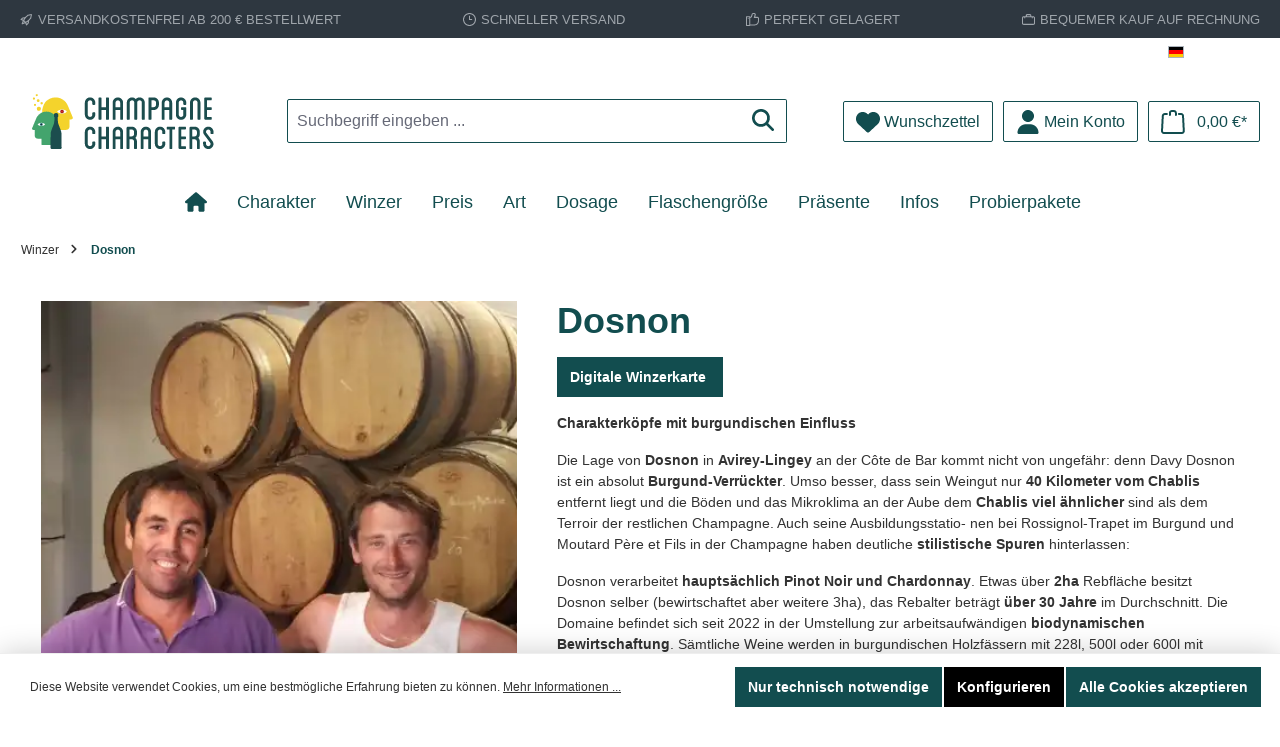

--- FILE ---
content_type: text/html; charset=UTF-8
request_url: https://www.champagne-characters.com/winzer/dosnon/
body_size: 39922
content:

<!DOCTYPE html>

<html lang="de-DE"
      itemscope="itemscope"
      itemtype="https://schema.org/WebPage">

                            
    <head>
        		                            <meta charset="utf-8">
            
                            <meta name="viewport"
                      content="width=device-width, initial-scale=1, shrink-to-fit=no">
            
                            <meta name="author"
                      content="">
                <meta name="robots"
                      content="index,follow">
                <meta name="revisit-after"
                      content="15 days">
                <meta name="keywords"
                      content="Dosnon">
                <meta name="description"
                      content="Dosnon ist bestrebt dem Champagner durch das Holz eine zusätzliche Komplexität zu verleihen und gleichzeitig die Struktur, Frische und Finesse zu erhalten.">
            
                                                    <meta property="og:url"
                          content="https://www.champagne-characters.com/winzer/dosnon/">
                    <meta property="og:type"
                          content="website">
                    <meta property="og:site_name"
                          content="Champagne Characters">
                    <meta property="og:title"
                          content="Champagne Dosnon - jetzt entdecken bei Champagne Characters!">
                    <meta property="og:description"
                          content="Dosnon ist bestrebt dem Champagner durch das Holz eine zusätzliche Komplexität zu verleihen und gleichzeitig die Struktur, Frische und Finesse zu erhalten.">
                    <meta property="og:image"
                          content="https://www.champagne-characters.com/media/2c/04/2d/1763461795/ChaCha_Wort-Bild-Logo_2024_c-eye.svg?ts=1763461795">

                    <meta name="twitter:card"
                          content="summary">
                    <meta name="twitter:site"
                          content="Champagne Characters">
                    <meta name="twitter:title"
                          content="Champagne Dosnon - jetzt entdecken bei Champagne Characters!">
                    <meta name="twitter:description"
                          content="Dosnon ist bestrebt dem Champagner durch das Holz eine zusätzliche Komplexität zu verleihen und gleichzeitig die Struktur, Frische und Finesse zu erhalten.">
                    <meta name="twitter:image"
                          content="https://www.champagne-characters.com/media/2c/04/2d/1763461795/ChaCha_Wort-Bild-Logo_2024_c-eye.svg?ts=1763461795">
                            

                
                            <meta itemprop="copyrightHolder"
                      content="Champagne Characters">
                <meta itemprop="copyrightYear"
                      content="">
                <meta itemprop="isFamilyFriendly"
                      content="false">
                <meta itemprop="image"
                      content="https://www.champagne-characters.com/media/2c/04/2d/1763461795/ChaCha_Wort-Bild-Logo_2024_c-eye.svg?ts=1763461795">
            
                                            <meta name="theme-color"
                      content="#ffffff">
                            
                                                

	




    
        <!-- Custom html code --><meta name="google-site-verification" content="cVtFP7l8tr0oPG0s26sQKfu_15bEmKV3xlmAYuWO-fQ" />
                    <link rel="shortcut icon"
                  href="https://www.champagne-characters.com/media/ed/55/47/1763919466/favicon.ico?ts=1763919777">
        
                                <link rel="apple-touch-icon"
                  href="https://www.champagne-characters.com/media/fc/0d/04/1763919476/apple-touch-icon.png?ts=1763919795">
                    
                                    <link rel="canonical" href="https://www.champagne-characters.com/winzer/dosnon/">
                    
                    <title itemprop="name">Champagne Dosnon - jetzt entdecken bei Champagne Characters!</title>
        
            		                                                                <link rel="stylesheet"
                      href="https://www.champagne-characters.com/theme/edd20750468cdefa4898ee7a6c0b30dc/css/all.css?1767180469">
                                    

	





        
        
    
        
    <style type="text/css">
                                                            .bonus-system-redeem-points-container, .bonus-system-points-container,.bonus-system-points-header-container, .bonus-system-get-points-container  {
                background-color: #fbf5db !important;
            }
            .badge-bonus-product {
                                    color: #ffffff !important;
                                background-color: #fbf5db !important;
            }
            .sidebar-bonus-header {
                background-color: #fbf5db !important;
            }
        
        .bonus-brand {
                            background-color: #f1c40f !important;
                                        color: #ffffff !important;
                    }
                    .bonus-text {
                color: #ae8e0a !important;
            }
            .sidebar-bonus-header {
                color: #ae8e0a !important;
            }
            .bonus-system-points-header-container .bonus-text .nav-link.dropdown-toggle {
                color: #ae8e0a !important;
            }
            .bonus-system-account-left-menu .sidebar-bonus-header .bonus-you-have {
                color: #ae8e0a !important;
            }
            .bonus-system-account-left-menu .sidebar-bonus-header .bonus-you-have-points {
                color: #ae8e0a !important;
            }
            .bonus-system-points-header-container .bonus-text .nav-link.without-dropdown-toggle {
                color: #ae8e0a !important;
            }
                        .bonus-slider-container .noUi-horizontal .noUi-handle {
            background-color: #f1c40f !important;
        }
            </style>

                        <script>
        window.features = {"V6_5_0_0":true,"v6.5.0.0":true,"V6_6_0_0":true,"v6.6.0.0":true,"V6_7_0_0":false,"v6.7.0.0":false,"DISABLE_VUE_COMPAT":false,"disable.vue.compat":false,"ACCESSIBILITY_TWEAKS":false,"accessibility.tweaks":false,"ADMIN_VITE":false,"admin.vite":false,"TELEMETRY_METRICS":false,"telemetry.metrics":false,"CACHE_REWORK":false,"cache.rework":false,"PAYPAL_SETTINGS_TWEAKS":false,"paypal.settings.tweaks":false,"SSO":false,"sso":false,"RULE_BUILDER":true,"rule.builder":true,"FLOW_BUILDER":true,"flow.builder":true,"ADVANCED_SEARCH":true,"advanced.search":true,"RETURNS_MANAGEMENT":false,"returns.management":false,"TEXT_GENERATOR":true,"text.generator":true,"CHECKOUT_SWEETENER":true,"checkout.sweetener":true,"IMAGE_CLASSIFICATION":true,"image.classification":true,"PROPERTY_EXTRACTOR":true,"property.extractor":true,"REVIEW_SUMMARY":true,"review.summary":true,"REVIEW_TRANSLATOR":true,"review.translator":true,"CONTENT_GENERATOR":true,"content.generator":true,"EXPORT_ASSISTANT":true,"export.assistant":true,"QUICK_ORDER":true,"quick.order":true,"EMPLOYEE_MANAGEMENT":true,"employee.management":true,"QUOTE_MANAGEMENT":true,"quote.management":true,"NATURAL_LANGUAGE_SEARCH":true,"natural.language.search":true,"IMAGE_UPLOAD_SEARCH":true,"image.upload.search":true,"ORDER_APPROVAL":true,"order.approval":true,"SPATIAL_CMS_ELEMENT":true,"spatial.cms.element":true,"SHOPPING_LISTS":true,"shopping.lists":true,"TEXT_TO_IMAGE_GENERATION":true,"text.to.image.generation":true,"SPATIAL_SCENE_EDITOR":false,"spatial.scene.editor":false,"FEATURE_SWAGCMSEXTENSIONS_1":true,"feature.swagcmsextensions.1":true,"FEATURE_SWAGCMSEXTENSIONS_2":true,"feature.swagcmsextensions.2":true,"FEATURE_SWAGCMSEXTENSIONS_8":true,"feature.swagcmsextensions.8":true,"FEATURE_SWAGCMSEXTENSIONS_63":true,"feature.swagcmsextensions.63":true,"CUSTOM_PRICES":true,"custom.prices":true,"SUBSCRIPTIONS":true,"subscriptions":true,"MULTI_INVENTORY":false,"multi.inventory":false,"CAPTCHA":true,"captcha":true};
    </script>
        
                                                                
            <script>
                                    window.gtagActive = true;
                    window.gtagURL = 'https://www.googletagmanager.com/gtag/js?id=G-NHFR72FWM4';
                    window.controllerName = 'navigation';
                    window.actionName = 'index';
                    window.trackOrders = '1';
                    window.gtagTrackingId = 'G-NHFR72FWM4';
                    window.dataLayer = window.dataLayer || [];
                    window.gtagConfig = {
                        'anonymize_ip': '1',
                        'cookie_domain': 'none',
                        'cookie_prefix': '_swag_ga',
                    };

                    function gtag() { dataLayer.push(arguments); }
                            </script>
            
            <script>
            window.dataLayer = window.dataLayer || [];
            function gtag() { dataLayer.push(arguments); }

            (() => {
                const analyticsStorageEnabled = document.cookie.split(';').some((item) => item.trim().includes('google-analytics-enabled=1'));
                const adsEnabled = document.cookie.split(';').some((item) => item.trim().includes('google-ads-enabled=1'));

                // Always set a default consent for consent mode v2
                gtag('consent', 'default', {
                    'ad_user_data': adsEnabled ? 'granted' : 'denied',
                    'ad_storage': adsEnabled ? 'granted' : 'denied',
                    'ad_personalization': adsEnabled ? 'granted' : 'denied',
                    'analytics_storage': analyticsStorageEnabled ? 'granted' : 'denied'
                });
            })();
        </script>
    

    <!-- Shopware Analytics -->
    <script>
        window.shopwareAnalytics = {
            trackingId: '77eeb2347241745d1ac0516db18252f0',
            merchantConsent: true,
            debug: false,
            storefrontController: 'Navigation',
            storefrontAction: 'index',
            storefrontRoute: 'frontend.navigation.page',
            storefrontCmsPageType:  'product_list' ,
        };
    </script>
    <!-- End Shopware Analytics -->
        

                

    
                                
            

                <script
        type="module"
        src="https://cdn.jsdelivr.net/npm/friendly-challenge@0.9.12/widget.module.min.js"
        defer
    ></script>
    <script nomodule src="https://cdn.jsdelivr.net/npm/friendly-challenge@0.9.12/widget.min.js" defer></script>

    <script>
        window.friendlyCaptchaActive = true;
    </script>
    
                
                                    <script>
                    window.useDefaultCookieConsent = true;
                </script>
                    
                                            <script>
                window.activeNavigationId = '018d6004235e73ae9775da85ab3ec09f';
                window.router = {
                    'frontend.cart.offcanvas': '/checkout/offcanvas',
                    'frontend.cookie.offcanvas': '/cookie/offcanvas',
                    'frontend.checkout.finish.page': '/checkout/finish',
                    'frontend.checkout.info': '/widgets/checkout/info',
                    'frontend.menu.offcanvas': '/widgets/menu/offcanvas',
                    'frontend.cms.page': '/widgets/cms',
                    'frontend.cms.navigation.page': '/widgets/cms/navigation',
                    'frontend.account.addressbook': '/widgets/account/address-book',
                    'frontend.country.country-data': '/country/country-state-data',
                    'frontend.app-system.generate-token': '/app-system/Placeholder/generate-token',
                    };
                window.salesChannelId = '018d600427687062b19079f3d7942fe3';
            </script>
        

    
    

        
    <script>
        window.router['widgets.swag.cmsExtensions.quickview'] = '/swag/cms-extensions/quickview';
        window.router['widgets.swag.cmsExtensions.quickview.variant'] = '/swag/cms-extensions/quickview/variant';
    </script>


    <script>
        window.router['frontend.shopware_analytics.customer.data'] = '/storefront/script/shopware-analytics-customer'
    </script>

                                <script>
                
                window.breakpoints = {"xs":0,"sm":576,"md":768,"lg":992,"xl":1200,"xxl":1400};
            </script>
        
                                    <script>
                    window.customerLoggedInState = 0;

                    window.wishlistEnabled = 1;
                </script>
                    
                            			<script src="https://www.champagne-characters.com/theme/018e52908e1e70ce99b62b37f411e253/assets/js/jquery-3.5.1.slim.min.js?1767180470"></script>
	
		        

    
                            <script>
                window.themeAssetsPublicPath = 'https://www.champagne-characters.com/theme/018e52908e1e70ce99b62b37f411e253/assets/';
            </script>
        
                                                            <script>
                        window.themeJsPublicPath = 'https://www.champagne-characters.com/theme/edd20750468cdefa4898ee7a6c0b30dc/js/';
                    </script>
                                            <script type="text/javascript" src="https://www.champagne-characters.com/theme/edd20750468cdefa4898ee7a6c0b30dc/js/storefront/storefront.js?1767180470" defer></script>
                                            <script type="text/javascript" src="https://www.champagne-characters.com/theme/edd20750468cdefa4898ee7a6c0b30dc/js/swag-pay-pal/swag-pay-pal.js?1767180470" defer></script>
                                            <script type="text/javascript" src="https://www.champagne-characters.com/theme/edd20750468cdefa4898ee7a6c0b30dc/js/subscription/subscription.js?1767180470" defer></script>
                                            <script type="text/javascript" src="https://www.champagne-characters.com/theme/edd20750468cdefa4898ee7a6c0b30dc/js/checkout-sweetener/checkout-sweetener.js?1767180470" defer></script>
                                            <script type="text/javascript" src="https://www.champagne-characters.com/theme/edd20750468cdefa4898ee7a6c0b30dc/js/text-translator/text-translator.js?1767180470" defer></script>
                                            <script type="text/javascript" src="https://www.champagne-characters.com/theme/edd20750468cdefa4898ee7a6c0b30dc/js/employee-management/employee-management.js?1767180470" defer></script>
                                            <script type="text/javascript" src="https://www.champagne-characters.com/theme/edd20750468cdefa4898ee7a6c0b30dc/js/quick-order/quick-order.js?1767180470" defer></script>
                                            <script type="text/javascript" src="https://www.champagne-characters.com/theme/edd20750468cdefa4898ee7a6c0b30dc/js/advanced-search/advanced-search.js?1767180470" defer></script>
                                            <script type="text/javascript" src="https://www.champagne-characters.com/theme/edd20750468cdefa4898ee7a6c0b30dc/js/captcha/captcha.js?1767180470" defer></script>
                                            <script type="text/javascript" src="https://www.champagne-characters.com/theme/edd20750468cdefa4898ee7a6c0b30dc/js/quote-management/quote-management.js?1767180470" defer></script>
                                            <script type="text/javascript" src="https://www.champagne-characters.com/theme/edd20750468cdefa4898ee7a6c0b30dc/js/a-i-search/a-i-search.js?1767180470" defer></script>
                                            <script type="text/javascript" src="https://www.champagne-characters.com/theme/edd20750468cdefa4898ee7a6c0b30dc/js/spatial-cms-element/spatial-cms-element.js?1767180470" defer></script>
                                            <script type="text/javascript" src="https://www.champagne-characters.com/theme/edd20750468cdefa4898ee7a6c0b30dc/js/order-approval/order-approval.js?1767180470" defer></script>
                                            <script type="text/javascript" src="https://www.champagne-characters.com/theme/edd20750468cdefa4898ee7a6c0b30dc/js/shopping-list/shopping-list.js?1767180470" defer></script>
                                            <script type="text/javascript" src="https://www.champagne-characters.com/theme/edd20750468cdefa4898ee7a6c0b30dc/js/pickware-dhl/pickware-dhl.js?1767180470" defer></script>
                                            <script type="text/javascript" src="https://www.champagne-characters.com/theme/edd20750468cdefa4898ee7a6c0b30dc/js/pickware-shipping-bundle/pickware-shipping-bundle.js?1767180470" defer></script>
                                            <script type="text/javascript" src="https://www.champagne-characters.com/theme/edd20750468cdefa4898ee7a6c0b30dc/js/laudert-b2-b-registration/laudert-b2-b-registration.js?1767180470" defer></script>
                                            <script type="text/javascript" src="https://www.champagne-characters.com/theme/edd20750468cdefa4898ee7a6c0b30dc/js/stripe-shopware-payment/stripe-shopware-payment.js?1767180470" defer></script>
                                            <script type="text/javascript" src="https://www.champagne-characters.com/theme/edd20750468cdefa4898ee7a6c0b30dc/js/mediameets-fb-pixel/mediameets-fb-pixel.js?1767180470" defer></script>
                                            <script type="text/javascript" src="https://www.champagne-characters.com/theme/edd20750468cdefa4898ee7a6c0b30dc/js/swag-cms-extensions/swag-cms-extensions.js?1767180470" defer></script>
                                            <script type="text/javascript" src="https://www.champagne-characters.com/theme/edd20750468cdefa4898ee7a6c0b30dc/js/prems-bonus-system/prems-bonus-system.js?1767180470" defer></script>
                                            <script type="text/javascript" src="https://www.champagne-characters.com/theme/edd20750468cdefa4898ee7a6c0b30dc/js/cbax-modul-analytics/cbax-modul-analytics.js?1767180470" defer></script>
                                            <script type="text/javascript" src="https://www.champagne-characters.com/theme/edd20750468cdefa4898ee7a6c0b30dc/js/neti-next-easy-coupon/neti-next-easy-coupon.js?1767180470" defer></script>
                                            <script type="text/javascript" src="https://www.champagne-characters.com/theme/edd20750468cdefa4898ee7a6c0b30dc/js/neti-next-easy-coupon-designs/neti-next-easy-coupon-designs.js?1767180470" defer></script>
                                            <script type="text/javascript" src="https://www.champagne-characters.com/theme/edd20750468cdefa4898ee7a6c0b30dc/js/solid-product-videos/solid-product-videos.js?1767180470" defer></script>
                                            <script type="text/javascript" src="https://www.champagne-characters.com/theme/edd20750468cdefa4898ee7a6c0b30dc/js/newsletter-sendinblue/newsletter-sendinblue.js?1767180470" defer></script>
                                            <script type="text/javascript" src="https://www.champagne-characters.com/theme/edd20750468cdefa4898ee7a6c0b30dc/js/memo-dev-web-p/memo-dev-web-p.js?1767180470" defer></script>
                                            <script type="text/javascript" src="https://www.champagne-characters.com/theme/edd20750468cdefa4898ee7a6c0b30dc/js/atl-blog/atl-blog.js?1767180470" defer></script>
                                            <script type="text/javascript" src="https://www.champagne-characters.com/theme/edd20750468cdefa4898ee7a6c0b30dc/js/swag-analytics/swag-analytics.js?1767180470" defer></script>
                                            <script type="text/javascript" src="https://www.champagne-characters.com/theme/edd20750468cdefa4898ee7a6c0b30dc/js/tcinn-theme-ware-strong/tcinn-theme-ware-strong.js?1767180470" defer></script>
                                            <script type="text/javascript" src="https://www.champagne-characters.com/theme/edd20750468cdefa4898ee7a6c0b30dc/js/strong-champagne/strong-champagne.js?1767180470" defer></script>
                                                        

    
    
        </head>

    <body class="is-ctl-navigation is-act-index themeware twt-strong twt-header-type-1 twt-full-width-boxed twt-is-cms-product-list twt-cms-styling">

                            
    
    
            <div class="skip-to-content bg-primary-subtle text-primary-emphasis visually-hidden-focusable overflow-hidden">
            <div class="container d-flex justify-content-center">
                                                                                        <a href="#content-main" class="skip-to-content-link d-inline-flex text-decoration-underline m-1 p-2 fw-bold gap-2">
                                Zum Hauptinhalt springen
                            </a>
                                            
                                                                        <a href="#header-main-search-input" class="skip-to-content-link d-inline-flex text-decoration-underline m-1 p-2 fw-bold gap-2 d-none d-sm-block">
                                Zur Suche springen
                            </a>
                                            
                                                                        <a href="#main-navigation-menu" class="skip-to-content-link d-inline-flex text-decoration-underline m-1 p-2 fw-bold gap-2 d-none d-lg-block">
                                Zur Hauptnavigation springen
                            </a>
                                                                        </div>
        </div>
        
    	
    
						                    <noscript class="noscript-main">
                
    <div role="alert"
                  class="alert alert-info alert-has-icon">
                                                                        
                                                                                
        
        
        
                                    
        <span class="icon icon-info" aria-hidden="true">
                                        <svg xmlns="http://www.w3.org/2000/svg" xmlns:xlink="http://www.w3.org/1999/xlink" width="24" height="24" viewBox="0 0 24 24"><defs><path d="M12 7c.5523 0 1 .4477 1 1s-.4477 1-1 1-1-.4477-1-1 .4477-1 1-1zm1 9c0 .5523-.4477 1-1 1s-1-.4477-1-1v-5c0-.5523.4477-1 1-1s1 .4477 1 1v5zm11-4c0 6.6274-5.3726 12-12 12S0 18.6274 0 12 5.3726 0 12 0s12 5.3726 12 12zM12 2C6.4772 2 2 6.4772 2 12s4.4772 10 10 10 10-4.4772 10-10S17.5228 2 12 2z" id="icons-default-info" /></defs><use xlink:href="#icons-default-info" fill="#758CA3" fill-rule="evenodd" /></svg>
                    </span>

    
    
                                                        
                                    
                    <div class="alert-content-container">
                                                    
                                                        <div class="alert-content">                                                    Um unseren Shop in vollem Umfang nutzen zu können, empfehlen wir Ihnen Javascript in Ihrem Browser zu aktivieren.
                                                                </div>                
                                                                </div>
            </div>
            </noscript>
        
        		
				





	 					
	
	


	
	
	
	

	

	
	<section id="twt-usp-bar"			 class="twt-usp-bar is-header is-small layout-1 top"
			 data-twt-usp-bar-position="1"			 data-twt-usp-bar-usps="5"
	>

					<div class="twt-usp-bar-container">
				<div class="twt-usp-bar-items">
					





 



                            
            
                
                                    <div class="twt-usp-bar-item twt-usp-1 item-1">
                    <div class="item-icon">
                                                
	                            
        
        
        
                                    
        <span class="icon icon-rocket" aria-hidden="true">
                                        <svg xmlns="http://www.w3.org/2000/svg" xmlns:xlink="http://www.w3.org/1999/xlink" width="24" height="24" viewBox="0 0 24 24"><defs><path d="M5.2213 14.4042a12.7324 12.7324 0 0 0-3.4638-1.434c-.7541-.1886-1.0142-1.1277-.4646-1.6773l1.8284-1.8284A5 5 0 0 1 6.657 8h2.47l.47-.6462A13 13 0 0 1 20.1107 2H21c.5523 0 1 .4477 1 1v.8893a13 13 0 0 1-5.3538 10.5136l-.4355.3167.2102.8407a5 5 0 0 1-1.3152 4.7482l-2.3986 2.3986c-.5496.5496-1.4887.2895-1.6772-.4646a12.7324 12.7324 0 0 0-1.434-3.4638 41.8718 41.8718 0 0 1-5.2797 2.17c-.7817.2606-1.5255-.4832-1.2649-1.265a41.8718 41.8718 0 0 1 2.17-5.2795zm.9287-1.7747A41.8718 41.8718 0 0 1 7.7358 10h-1.079a3 3 0 0 0-2.1213.8787l-.661.661c.794.2997 1.5546.665 2.2755 1.0898zm8.309 3.33a41.8717 41.8717 0 0 1-3.0885 1.8905 14.7187 14.7187 0 0 1 1.0897 2.2755l1.2313-1.2312a3 3 0 0 0 .789-2.849l-.0214-.0858zm-4.2242.2328a39.8717 39.8717 0 0 0 4.292-2.721l.943-.6859a11 11 0 0 0 4.5296-8.7848A11 11 0 0 0 11.2146 8.53l-.686.9432a39.8717 39.8717 0 0 0-2.721 4.2919 14.762 14.762 0 0 1 2.4272 2.4271zm-1.8172.936a12.7602 12.7602 0 0 0-1.5459-1.5459c-.4347.9-.8358 1.8167-1.202 2.748a39.8718 39.8718 0 0 0 2.7479-1.2021z" id="icons-default-rocket" /></defs><use xlink:href="#icons-default-rocket" fill="#758CA3" fill-rule="evenodd" /></svg>
                    </span>

    
    
    	                    </div>
                    <div class="item-label">
                        <div class="item-title">Versandkostenfrei ab 200 € Bestellwert</div>
                                            </div>
                </div>
                    
    
                
                                    <div class="twt-usp-bar-item twt-usp-2 item-2">
                    <div class="item-icon">
                                                
	                            
        
        
        
                                    
        <span class="icon icon-clock" aria-hidden="true">
                                        <svg xmlns="http://www.w3.org/2000/svg" xmlns:xlink="http://www.w3.org/1999/xlink" width="24" height="24" viewBox="0 0 24 24"><defs><path d="M13 11V6c0-.5523-.4477-1-1-1s-1 .4477-1 1v6c0 .5523.4477 1 1 1h4c.5523 0 1-.4477 1-1s-.4477-1-1-1h-3zm-1 13C5.3726 24 0 18.6274 0 12S5.3726 0 12 0s12 5.3726 12 12-5.3726 12-12 12zm0-2c5.5228 0 10-4.4772 10-10S17.5228 2 12 2 2 6.4772 2 12s4.4772 10 10 10z" id="icons-default-clock" /></defs><use xlink:href="#icons-default-clock" fill="#758CA3" fill-rule="evenodd" /></svg>
                    </span>

    
    
    	                    </div>
                    <div class="item-label">
                        <div class="item-title">Schneller Versand</div>
                                            </div>
                </div>
                    
    
                
                                    <div class="twt-usp-bar-item twt-usp-3 item-3">
                    <div class="item-icon">
                                                
	                            
        
        
        
                                    
        <span class="icon icon-thumb-up" aria-hidden="true">
                                        <svg xmlns="http://www.w3.org/2000/svg" xmlns:xlink="http://www.w3.org/1999/xlink" width="24" height="24" viewBox="0 0 24 24"><defs><path d="M4 9c.5523 0 1 .4477 1 1s-.4477 1-1 1-1-.4477-1-1 .4477-1 1-1zm4-2h.2457a1 1 0 0 0 .9615-.7253l1.1711-4.0989A3 3 0 0 1 13.263 0h1.76c1.6568 0 3 1.3431 3 3a3 3 0 0 1-.1155.8242L17 7h4c1.6569 0 3 1.3431 3 3v5c0 4.4183-3.5817 8-8 8H8c0 .5523-.4477 1-1 1H1c-.5523 0-1-.4477-1-1V7c0-.5523.4477-1 1-1h6c.5523 0 1 .4477 1 1zM6 8H2v14h4V8zm2 1v12h8c3.3137 0 6-2.6863 6-6v-5c0-.5523-.4477-1-1-1h-6.6515l1.6358-5.7253A1 1 0 0 0 16.0228 3c0-.5523-.4477-1-1-1H13.263a1 1 0 0 0-.9615.7253l-1.1711 4.0989A3 3 0 0 1 8.2457 9H8z" id="icons-default-thumb-up" /></defs><use xlink:href="#icons-default-thumb-up" fill="#758CA3" fill-rule="evenodd" /></svg>
                    </span>

    
    
    	                    </div>
                    <div class="item-label">
                        <div class="item-title">Perfekt gelagert</div>
                                            </div>
                </div>
                    
    
                
                                    <div class="twt-usp-bar-item twt-usp-4 item-4">
                    <div class="item-icon">
                                                
	                            
        
        
        
                                    
        <span class="icon icon-briefcase" aria-hidden="true">
                                        <svg xmlns="http://www.w3.org/2000/svg" xmlns:xlink="http://www.w3.org/1999/xlink" width="24" height="24" viewBox="0 0 24 24"><defs><path d="M20 8v1c0 .5523-.4477 1-1 1s-1-.4477-1-1V8H6v1c0 .5523-.4477 1-1 1s-1-.4477-1-1V8H3c-.5523 0-1 .4477-1 1v10c0 .5523.4477 1 1 1h18c.5523 0 1-.4477 1-1V9c0-.5523-.4477-1-1-1h-1zM7 6V4c0-1.1046.8954-2 2-2h6c1.1046 0 2 .8954 2 2v2h4c1.6569 0 3 1.3431 3 3v10c0 1.6569-1.3431 3-3 3H3c-1.6569 0-3-1.3431-3-3V9c0-1.6569 1.3431-3 3-3h4zm2 0h6V4H9v2z" id="icons-default-briefcase" /></defs><use xlink:href="#icons-default-briefcase" fill="#758CA3" fill-rule="evenodd" /></svg>
                    </span>

    
    
    	                    </div>
                    <div class="item-label">
                        <div class="item-title">Bequemer Kauf auf Rechnung</div>
                                            </div>
                </div>
                    
    
        
                
                                    <div class="twt-usp-bar-item twt-usp-5 item-6">
                    <div class="item-icon">
                                                
	                            
        
        
        
                                    
        <span class="icon icon-headset" aria-hidden="true">
                                        <svg xmlns="http://www.w3.org/2000/svg" xmlns:xlink="http://www.w3.org/1999/xlink" width="24" height="24" viewBox="0 0 24 24"><defs><path d="M2 11v4h2v-4H2zm20-2c1.1046 0 2 .8954 2 2v4c0 1.1046-.8954 2-2 2v3c0 1.6569-1.3431 3-3 3h-1c0 .5523-.4477 1-1 1h-2c-.5523 0-1-.4477-1-1v-2c0-.5523.4477-1 1-1h2c.5523 0 1 .4477 1 1h1c.5523 0 1-.4477 1-1v-3c-1.1046 0-2-.8954-2-2v-4c0-1.1046.8954-2 2-2 0-3.866-3.134-7-7-7h-2C7.134 2 4 5.134 4 9c1.1046 0 2 .8954 2 2v4c0 1.1046-.8954 2-2 2H2c-1.1046 0-2-.8954-2-2v-4c0-1.1046.8954-2 2-2 0-4.9706 4.0294-9 9-9h2c4.9706 0 9 4.0294 9 9zm-2 2v4h2v-4h-2z" id="icons-default-headset" /></defs><use xlink:href="#icons-default-headset" fill="#758CA3" fill-rule="evenodd" /></svg>
                    </span>

    
    
    	                    </div>
                    <div class="item-label">
                        <div class="item-title">Persönlicher Service: +49 89 519 96 899</div>
                                            </div>
                </div>
                    
    				</div>

																
															</div>
		
	</section>
	
		                
            <header class="header-main">
                                    <div class="container">
                            					            <div class="top-bar d-none d-lg-block">
        			
														<nav class="top-bar-nav" aria-label="Shop-Einstellungen">
											                                        
            <div class="top-bar-nav-item top-bar-language">
                            <form method="post"
                      action="/checkout/language"
                      class="language-form"
                      data-form-auto-submit="true">
                                                                                            
                        <div class="languages-menu dropdown">
                            <button class="btn dropdown-toggle top-bar-nav-btn"
                                    type="button"
                                    id="languagesDropdown-top-bar"
                                    data-bs-toggle="dropdown"
                                    aria-haspopup="true"
                                    aria-expanded="false"
                                    aria-label="Sprache ändern (Deutsch ist die aktuelle Sprache)">
                                <span aria-hidden="true" class="top-bar-list-icon language-flag country-de language-de"></span>
                                                                <span class="top-bar-nav-text">Deutsch</span>
                            </button>

                                                                                <ul class="top-bar-list dropdown-menu dropdown-menu-end"
                                    aria-label="Verfügbare Sprachen">
                                                                            
                                                                                                                        <li class="top-bar-list-item dropdown-item item-checked active">
                                                                                                                    
                        <label class="top-bar-list-label"
                               for="top-bar-2fbb5fe2e29a4d70aa5854ce7ce3e20b">
                            <input id="top-bar-2fbb5fe2e29a4d70aa5854ce7ce3e20b"
                                   class="top-bar-list-radio"
                                   value="2fbb5fe2e29a4d70aa5854ce7ce3e20b"
                                   name="languageId"
                                   type="radio"
                                     checked>
                            <div class="top-bar-list-icon language-flag country-de language-de"></div>
                            Deutsch
                        </label>
                                                            </li>
                                                                            
                                                                                                                        <li class="top-bar-list-item dropdown-item">
                                                                                                                    
                        <label class="top-bar-list-label"
                               for="top-bar-018d4bb4c72d734491a001e69e46d30d">
                            <input id="top-bar-018d4bb4c72d734491a001e69e46d30d"
                                   class="top-bar-list-radio"
                                   value="018d4bb4c72d734491a001e69e46d30d"
                                   name="languageId"
                                   type="radio"
                                    >
                            <div class="top-bar-list-icon language-flag country-gb language-en"></div>
                            English
                        </label>
                                                            </li>
                                                                    </ul>
                            

                            </div>

                        <input name="redirectTo" type="hidden" value="frontend.navigation.page">

                                                    <input name="redirectParameters[_httpCache]" type="hidden" value="1">
                                                    <input name="redirectParameters[navigationId]" type="hidden" value="018d6004235e73ae9775da85ab3ec09f">
                                                            </form>
                    </div>
                        

	

									
	

										



                            







                
            
    				</nav>

			
			    </div>
    

	
    					        <div class="row align-items-center header-row">
                            <div class="col-12 col-lg-auto header-logo-col">
                        <div class="header-logo-main">
                    <a class="header-logo-main-link"
               href="/"
               title="Zur Startseite gehen">
                				                    <picture class="header-logo-picture">
                            
                            
                                            
                
        <img src="https://www.champagne-characters.com/media/2c/04/2d/1763461795/ChaCha_Wort-Bild-Logo_2024_c-eye.svg?ts=1763461795"
             alt="Zur Startseite gehen"
             class="img-fluid header-logo-main-img">
                        </picture>
                
	
					
		            </a>
            </div>
                </div>
            
            					                <div class="col-12 order-2 col-sm order-sm-1 header-search-col">
                    <div class="row">
                        <div class="col-sm-auto d-none d-sm-block d-lg-none">
                                                            <div class="nav-main-toggle">
                                                                            <button
                                            class="btn nav-main-toggle-btn header-actions-btn"
                                            type="button"
                                            data-off-canvas-menu="true"
                                            aria-label="Menü"
                                        >
                                            				                            
        
        
        
                        







    <span class="icon icon-themeware icon-stack icon-solid"><svg xmlns="http://www.w3.org/2000/svg" viewBox="0 0 448 512"><path d="M0 96C0 78.3 14.3 64 32 64H416c17.7 0 32 14.3 32 32s-14.3 32-32 32H32C14.3 128 0 113.7 0 96zM0 256c0-17.7 14.3-32 32-32H416c17.7 0 32 14.3 32 32s-14.3 32-32 32H32c-17.7 0-32-14.3-32-32zM448 416c0 17.7-14.3 32-32 32H32c-17.7 0-32-14.3-32-32s14.3-32 32-32H416c17.7 0 32 14.3 32 32z"/></svg></span>











    
    
    	
		<span class="header-nav-main-toggle-label">
		Navigation
	</span>
                                        </button>
                                                                    </div>
                                                    </div>
                        <div class="col">
                            
    <div class="collapse"
         id="searchCollapse">
        <div class="header-search">
                
    
                    <form action="/search"
                      method="get"
                      data-search-widget="true"
                      data-search-widget-options="{&quot;searchWidgetMinChars&quot;:2}"
                      data-url="/suggest?search="
                      class="header-search-form">
                    		                        <div class="input-group">
                                                            <input type="search"
                                       id="header-main-search-input"
                                       name="search"
                                       class="form-control header-search-input"
                                       autocomplete="off"
                                       autocapitalize="off"
                                       placeholder="Suchbegriff eingeben ..."
                                       aria-label="Suchbegriff eingeben ..."
                                       value=""
                                >
                            
                            	<button type="submit"
			class="btn header-search-btn"
			aria-label="Suchen"
	>
		<span class="header-search-icon">
													                            
        
        
        
                        







    <span class="icon icon-themeware icon-search icon-solid"><svg xmlns="http://www.w3.org/2000/svg" viewBox="0 0 512 512"><path d="M416 208c0 45.9-14.9 88.3-40 122.7L502.6 457.4c12.5 12.5 12.5 32.8 0 45.3s-32.8 12.5-45.3 0L330.7 376c-34.4 25.2-76.8 40-122.7 40C93.1 416 0 322.9 0 208S93.1 0 208 0S416 93.1 416 208zM208 352c79.5 0 144-64.5 144-144s-64.5-144-144-144S64 128.5 64 208s64.5 144 144 144z"/></svg></span>











    
    
    					</span>
	</button>

                                                            <button class="btn header-close-btn js-search-close-btn d-none"
                                        type="button"
                                        aria-label="Die Dropdown-Suche schließen">
                                    <span class="header-close-icon">
                                                                    
        
        
        
                                    
        <span class="icon icon-x">
                                        <svg xmlns="http://www.w3.org/2000/svg" xmlns:xlink="http://www.w3.org/1999/xlink" width="24" height="24" viewBox="0 0 24 24"><defs><path d="m10.5858 12-7.293-7.2929c-.3904-.3905-.3904-1.0237 0-1.4142.3906-.3905 1.0238-.3905 1.4143 0L12 10.5858l7.2929-7.293c.3905-.3904 1.0237-.3904 1.4142 0 .3905.3906.3905 1.0238 0 1.4143L13.4142 12l7.293 7.2929c.3904.3905.3904 1.0237 0 1.4142-.3906.3905-1.0238.3905-1.4143 0L12 13.4142l-7.2929 7.293c-.3905.3904-1.0237.3904-1.4142 0-.3905-.3906-.3905-1.0238 0-1.4143L10.5858 12z" id="icons-default-x" /></defs><use xlink:href="#icons-default-x" fill="#758CA3" fill-rule="evenodd" /></svg>
                    </span>

    
    
                                        </span>
                                </button>
                                                    </div>
                    

					                </form>
            
        </div>
    </div>
                        </div>
                    </div>
                </div>
            

	
                            <div class="col-12 order-1 col-sm-auto order-sm-2 header-actions-col">
                    <div class="row g-0">
                        
		
	
						
			
																		
			
			
			<div class="d-block d-sm-none col">
		<div class="menu-button">

							<button
                    class="btn nav-main-toggle-btn header-actions-btn"
					type="button"
					data-off-canvas-menu="true"
					aria-label="Menü"
					title="Navigation"
				>
																														                            
        
        
        
                        







    <span class="icon icon-themeware icon-stack icon-solid"><svg xmlns="http://www.w3.org/2000/svg" viewBox="0 0 448 512"><path d="M0 96C0 78.3 14.3 64 32 64H416c17.7 0 32 14.3 32 32s-14.3 32-32 32H32C14.3 128 0 113.7 0 96zM0 256c0-17.7 14.3-32 32-32H416c17.7 0 32 14.3 32 32s-14.3 32-32 32H32c-17.7 0-32-14.3-32-32zM448 416c0 17.7-14.3 32-32 32H32c-17.7 0-32-14.3-32-32s14.3-32 32-32H416c17.7 0 32 14.3 32 32z"/></svg></span>











    
    
    											
										<span class="header-nav-main-toggle-label">
						Navigation
					</span>
				</button>
			
		</div>
	</div>

                        		
		
					
					
	<div class="d-sm-none col-auto twt-search-col">
		  <div class="search-toggle">
				<button class="btn header-actions-btn search-toggle-btn js-search-toggle-btn collapsed"
						type="button"
						data-bs-toggle="collapse"
						data-bs-target="#searchCollapse"
						aria-expanded="false"
						aria-controls="searchCollapse"
						aria-label="Suchen"
				>
										<span class="header-search-toggle-icon">
                    														                            
        
        
        
                        







    <span class="icon icon-themeware icon-search icon-solid"><svg xmlns="http://www.w3.org/2000/svg" viewBox="0 0 512 512"><path d="M416 208c0 45.9-14.9 88.3-40 122.7L502.6 457.4c12.5 12.5 12.5 32.8 0 45.3s-32.8 12.5-45.3 0L330.7 376c-34.4 25.2-76.8 40-122.7 40C93.1 416 0 322.9 0 208S93.1 0 208 0S416 93.1 416 208zM208 352c79.5 0 144-64.5 144-144s-64.5-144-144-144S64 128.5 64 208s64.5 144 144 144z"/></svg></span>











    
    
    						
													                            
        
        
        
                        







    <span class="icon icon-themeware icon-x icon-solid"><svg xmlns="http://www.w3.org/2000/svg" viewBox="0 0 384 512"><path d="M376.6 84.5c11.3-13.6 9.5-33.8-4.1-45.1s-33.8-9.5-45.1 4.1L192 206 56.6 43.5C45.3 29.9 25.1 28.1 11.5 39.4S-3.9 70.9 7.4 84.5L150.3 256 7.4 427.5c-11.3 13.6-9.5 33.8 4.1 45.1s33.8 9.5 45.1-4.1L192 306 327.4 468.5c11.3 13.6 31.5 15.4 45.1 4.1s15.4-31.5 4.1-45.1L233.7 256 376.6 84.5z"/></svg></span>











    
    
    											</span>

										<span class="header-search-toggle-name">
						Suche
					</span>
				</button>
		  </div>
	 </div>

                                                    						                                <div class="col-auto">
                                    <div class="header-wishlist">
                                        <a class="btn header-wishlist-btn header-actions-btn"
                                           href="/wishlist"
                                           title="Merkzettel"
                                           aria-label="Merkzettel">
                                            			
							<span class="header-wishlist-icon">
									                            
        
        
        
                        







    <span class="icon icon-themeware icon-heart icon-solid"><svg xmlns="http://www.w3.org/2000/svg" viewBox="0 0 512 512"><path d="M47.6 300.4L228.3 469.1c7.5 7 17.4 10.9 27.7 10.9s20.2-3.9 27.7-10.9L464.4 300.4c30.4-28.3 47.6-68 47.6-109.5v-5.8c0-69.9-50.5-129.5-119.4-141C347 36.5 300.6 51.4 268 84L256 96 244 84c-32.6-32.6-79-47.5-124.6-39.9C50.5 55.6 0 115.2 0 185.1v5.8c0 41.5 17.2 81.2 47.6 109.5z"/></svg></span>











    
    
    							</span>
		
							<span class="header-wishlist-name">
				Wunschzettel
			</span>
		
		
		
		<span class="badge bg-primary header-wishlist-badge"
			  id="wishlist-basket"
			  data-wishlist-storage="true"
			  data-wishlist-storage-options="{&quot;listPath&quot;:&quot;\/wishlist\/list&quot;,&quot;mergePath&quot;:&quot;\/wishlist\/merge&quot;,&quot;pageletPath&quot;:&quot;\/wishlist\/merge\/pagelet&quot;}"
			  data-wishlist-widget="true"
			  data-wishlist-widget-options="{&quot;showCounter&quot;:true}"
		></span>

	                                        </a>
                                    </div>
                                </div>
                            

	                        
                                            						                            <div class="col-auto">
                                <div class="account-menu">
                                        <div class="dropdown">
        							<button class="btn account-menu-btn header-actions-btn"
				type="button"
				id="accountWidget"
				data-account-menu="true"
				data-bs-toggle="dropdown"
				aria-haspopup="true"
				aria-expanded="false"
				aria-label="Mein Konto"
				title="Mein Konto"
		>
						<span class="header-account-icon">
													                            
        
        
        
                        







    <span class="icon icon-themeware icon-avatar icon-solid"><svg xmlns="http://www.w3.org/2000/svg" viewBox="0 0 448 512"><path d="M224 256c70.7 0 128-57.3 128-128S294.7 0 224 0S96 57.3 96 128s57.3 128 128 128zm-45.7 48C79.8 304 0 383.8 0 482.3C0 498.7 13.3 512 29.7 512H418.3c16.4 0 29.7-13.3 29.7-29.7C448 383.8 368.2 304 269.7 304H178.3z"/></svg></span>











    
    
    							</span>

									<span class="header-account-name">
				Mein Konto
			</span>

								</button>

	
                    <div class="dropdown-menu dropdown-menu-end account-menu-dropdown js-account-menu-dropdown"
                 aria-labelledby="accountWidget">
                

        
            <div class="offcanvas-header">
                            <button class="btn btn-light offcanvas-close js-offcanvas-close">
                                                                        
        
        
        
                                    
        <span class="icon icon-x icon-sm">
                                        <svg xmlns="http://www.w3.org/2000/svg" xmlns:xlink="http://www.w3.org/1999/xlink" width="24" height="24" viewBox="0 0 24 24"><use xlink:href="#icons-default-x" fill="#758CA3" fill-rule="evenodd" /></svg>
                    </span>

    
    
                        
                                            Menü schließen
                                    </button>
                    </div>
    
            <div class="offcanvas-body">
                <div class="account-menu">
                                                <div class="dropdown-header account-menu-header">
                    Ihr Konto
                </div>
                    
    
                                    <div class="account-menu-login">
                                            <a href="/account/login"
                           title="Anmelden"
                           class="btn btn-primary account-menu-login-button">
                            Anmelden
                        </a>
                    
                                            <div class="account-menu-register">
                            oder <a href="/account/login"
                                                                            title="Registrieren">registrieren</a>
                        </div>
                                    </div>
                    
                    <div class="account-menu-links">
                    <div class="header-account-menu">
        <div class="card account-menu-inner">
                                                                
    
    
                                <div class="list-group list-group-flush account-aside-list-group">
                                                    <nav class="list-group list-group-flush account-aside-list-group">
                                                                                                                            <a href="/account"
                                   title="Übersicht"
                                   class="list-group-item list-group-item-action account-aside-item"
                                   >
                                    Übersicht
                                </a>
                            

                                                                <a href="/account/profile"
                                   title="Persönliches Profil"
                                   class="list-group-item list-group-item-action account-aside-item"
                                   >
                                    Persönliches Profil
                                </a>
                            

                
                
                                                            <a href="/account/address"
                                   title="Adressen"
                                   class="list-group-item list-group-item-action account-aside-item"
                                   >
                                    Adressen
                                </a>
                            
                                                                                                                        <a href="/account/payment"
                                   title="Zahlungsarten"
                                   class="list-group-item list-group-item-action account-aside-item"
                                   >
                                    Zahlungsarten
                                </a>
                                                            
                                                                <a href="/account/order"
                                   title="Bestellungen"
                                   class="list-group-item list-group-item-action account-aside-item"
                                   >
                                    Bestellungen
                                </a>
                            

                                        

                

                

            

    
    

                        <a
                href="/EasyCoupon/list"
                title="Meine Gutscheine"
                class="list-group-item list-group-item-action account-aside-item"
            >
                Meine Gutscheine
            </a>
            
                    </nav>
                            

                                                            
                        <a href="/account/subscription"
                           title="Abonnements"
                           class="list-group-item list-group-item-action account-aside-item">
                            Abonnements
                        </a>
                                                </div>
    
                                                </div>
    </div>
            </div>
            </div>
        </div>
                </div>
            </div>
                                </div>
                            </div>
                        

	

                        						                            <div class="col-auto">
                                <div
                                    class="header-cart"
                                    data-off-canvas-cart="true"
                                >
                                    <a class="btn header-cart-btn header-actions-btn"
                                       href="/checkout/cart"
                                       data-cart-widget="true"
                                       title="Warenkorb"
                                       aria-label="Warenkorb">
                                                        
    <span class="header-cart-icon">
                                    
        
        
        
                                    
        <span class="icon icon-bag">
                                        <svg xmlns="http://www.w3.org/2000/svg" xmlns:xlink="http://www.w3.org/1999/xlink" width="24" height="24" viewBox="0 0 24 24"><defs><path d="M5.892 3c.5523 0 1 .4477 1 1s-.4477 1-1 1H3.7895a1 1 0 0 0-.9986.9475l-.7895 15c-.029.5515.3946 1.0221.9987 1.0525h17.8102c.5523 0 1-.4477.9986-1.0525l-.7895-15A1 1 0 0 0 20.0208 5H17.892c-.5523 0-1-.4477-1-1s.4477-1 1-1h2.1288c1.5956 0 2.912 1.249 2.9959 2.8423l.7894 15c.0035.0788.0035.0788.0042.1577 0 1.6569-1.3432 3-3 3H3c-.079-.0007-.079-.0007-.1577-.0041-1.6546-.0871-2.9253-1.499-2.8382-3.1536l.7895-15C.8775 4.249 2.1939 3 3.7895 3H5.892zm4 2c0 .5523-.4477 1-1 1s-1-.4477-1-1V3c0-1.6569 1.3432-3 3-3h2c1.6569 0 3 1.3431 3 3v2c0 .5523-.4477 1-1 1s-1-.4477-1-1V3c0-.5523-.4477-1-1-1h-2c-.5523 0-1 .4477-1 1v2z" id="icons-default-bag" /></defs><use xlink:href="#icons-default-bag" fill="#758CA3" fill-rule="evenodd" /></svg>
                    </span>

    
    
        </span>
        <span class="header-cart-total">
        0,00 €*
    </span>
                                    </a>
                                </div>
                            </div>
                        

	                    </div>
                </div>
                    </div>
    

	                    </div>
                            </header>
        

		
        	
		
										<div class="nav-main">
									<div class="container">

																											<div id="sticky-logo" class="d-none">
									<a href="/"
									   class="sticky-logo-main-link"
									   title="Zur Startseite gehen"
                                       									>
										<picture>

																																		<img src="https://www.champagne-characters.com/media/0d/2b/d9/1763919491/favicon.svg?ts=1763919759" alt="Zur Startseite gehen">
											
																																													
										</picture>
									</a>
								</div>
													
												
																			<span id="js-sticky-cart-position" class="d-none"></span>
						
																	</div>

										                        						    <div class="main-navigation"
         id="mainNavigation"
         data-flyout-menu="true">
                    <div class="container">
                                    <nav class="nav main-navigation-menu"
                        id="main-navigation-menu"
                        aria-label="Hauptnavigation"
                        itemscope="itemscope"
                        itemtype="https://schema.org/SiteNavigationElement">
                        
                        										<a href="/"
			   class="nav-link main-navigation-link nav-item-018d6004216673eea36a9efa3cbc782c home-link"
			   itemprop="url"
			   title="Home"
			   aria-label="Home"
			>
																			<div class="main-navigation-icon">
						<span itemprop="name">
															                            
        
        
        
                        







    <span class="icon icon-themeware icon-home icon-solid"><svg xmlns="http://www.w3.org/2000/svg" viewBox="0 0 576 512"><path d="M575.8 255.5c0 18-15 32.1-32 32.1h-32l.7 160.2c0 2.7-.2 5.4-.5 8.1V472c0 22.1-17.9 40-40 40H456c-1.1 0-2.2 0-3.3-.1c-1.4 .1-2.8 .1-4.2 .1H416 392c-22.1 0-40-17.9-40-40V448 384c0-17.7-14.3-32-32-32H256c-17.7 0-32 14.3-32 32v64 24c0 22.1-17.9 40-40 40H160 128.1c-1.5 0-3-.1-4.5-.2c-1.2 .1-2.4 .2-3.6 .2H104c-22.1 0-40-17.9-40-40V360c0-.9 0-1.9 .1-2.8V287.6H32c-18 0-32-14-32-32.1c0-9 3-17 10-24L266.4 8c7-7 15-8 22-8s15 2 21 7L564.8 231.5c8 7 12 15 11 24z"/></svg></span>











    
    
    													</span>
					</div>

							</a>

		
	
                                                    
                                                                                            
                                	
													<a href="https://www.champagne-characters.com/charakter/"
				   class="nav-link 1 main-navigation-link nav-item-018d600421757177a24828046a62ceaa"
				   itemprop="url"
				   data-flyout-menu-trigger="018d600421757177a24828046a62ceaa"				   title="Charakter"
				   				>
					<div class="main-navigation-link-text">
						<span itemprop="name">Charakter</span>

																	</div>
				</a>
					
	
                                                                                            
                                	
													<a href="https://www.champagne-characters.com/winzer/"
				   class="nav-link 1 main-navigation-link nav-item-018d6004216c7358b8adbc3d86f6f83d active"
				   itemprop="url"
				   data-flyout-menu-trigger="018d6004216c7358b8adbc3d86f6f83d"				   title="Winzer"
				   				>
					<div class="main-navigation-link-text">
						<span itemprop="name">Winzer</span>

																	</div>
				</a>
					
	
                                                                                            
                                	
													<a href="https://www.champagne-characters.com/preis/"
				   class="nav-link 1 main-navigation-link nav-item-018d60042170719380c2f6253e2cbe81"
				   itemprop="url"
				   data-flyout-menu-trigger="018d60042170719380c2f6253e2cbe81"				   title="Preis"
				   				>
					<div class="main-navigation-link-text">
						<span itemprop="name">Preis</span>

																	</div>
				</a>
					
	
                                                                                            
                                	
													<a href="https://www.champagne-characters.com/art/"
				   class="nav-link 1 main-navigation-link nav-item-018d6004217273c0bafc1854b76d3b44"
				   itemprop="url"
				   data-flyout-menu-trigger="018d6004217273c0bafc1854b76d3b44"				   title="Art"
				   				>
					<div class="main-navigation-link-text">
						<span itemprop="name">Art</span>

																	</div>
				</a>
					
	
                                                                                            
                                	
													<a href="https://www.champagne-characters.com/dosage/"
				   class="nav-link 1 main-navigation-link nav-item-018d60042173733bb8b64aa566dce904"
				   itemprop="url"
				   data-flyout-menu-trigger="018d60042173733bb8b64aa566dce904"				   title="Dosage"
				   				>
					<div class="main-navigation-link-text">
						<span itemprop="name">Dosage</span>

																	</div>
				</a>
					
	
                                                                                            
                                	
													<a href="https://www.champagne-characters.com/flaschengroesse/"
				   class="nav-link 1 main-navigation-link nav-item-018d6004217471ceb17911cced9c4084"
				   itemprop="url"
				   data-flyout-menu-trigger="018d6004217471ceb17911cced9c4084"				   title="Flaschengröße"
				   				>
					<div class="main-navigation-link-text">
						<span itemprop="name">Flaschengröße</span>

																	</div>
				</a>
					
	
                                                                                            
                                	
													<a href="https://www.champagne-characters.com/praesente/"
				   class="nav-link 1 main-navigation-link nav-item-018d60042177737eb0388e892858860a"
				   itemprop="url"
				   data-flyout-menu-trigger="018d60042177737eb0388e892858860a"				   title="Präsente"
				   				>
					<div class="main-navigation-link-text">
						<span itemprop="name">Präsente</span>

																	</div>
				</a>
					
	
                                                                                            
                                	
													<a href="https://www.champagne-characters.com/infos/"
				   class="nav-link 1 main-navigation-link nav-item-018d60042178712191025936d277959a"
				   itemprop="url"
				   data-flyout-menu-trigger="018d60042178712191025936d277959a"				   title="Infos"
				   				>
					<div class="main-navigation-link-text">
						<span itemprop="name">Infos</span>

																	</div>
				</a>
					
	
                                                                                            
                                	
													<a href="https://www.champagne-characters.com/probierpakete/"
				   class="nav-link 1 main-navigation-link nav-item-018d6004217b72ddad0d96e41688b0dd"
				   itemprop="url"
				   data-flyout-menu-trigger="018d6004217b72ddad0d96e41688b0dd"				   title="Probierpakete"
				   				>
					<div class="main-navigation-link-text">
						<span itemprop="name">Probierpakete</span>

																	</div>
				</a>
					
	
                                                                        </nav>
                
                                                                                                                                                                                                                                                                                                                                                                                                                                                                                                                                                                                                                                                                                                                                                                                                                                                                                                                                                                        
                                                                        <div class="navigation-flyouts">
                                                                                                                                                                                                                        <div class="navigation-flyout"
                                                     data-flyout-menu-id="018d600421757177a24828046a62ceaa">
                                                    <div class="container">
                                                                                                                            
            <div class="row navigation-flyout-bar">
                            <div class="col">
                    <div class="navigation-flyout-category-link">
                                                                                    <a class="nav-link"
                                   href="https://www.champagne-characters.com/charakter/"
                                   itemprop="url"
                                   title="Charakter">
                                                                            Zur Kategorie Charakter
                                                                    
        
        
        
                
        <span class="icon icon-arrow-right icon-primary">
                                        <svg xmlns="http://www.w3.org/2000/svg" xmlns:xlink="http://www.w3.org/1999/xlink" width="16" height="16" viewBox="0 0 16 16"><defs><path id="icons-solid-arrow-right" d="M6.7071 6.2929c-.3905-.3905-1.0237-.3905-1.4142 0-.3905.3905-.3905 1.0237 0 1.4142l3 3c.3905.3905 1.0237.3905 1.4142 0l3-3c.3905-.3905.3905-1.0237 0-1.4142-.3905-.3905-1.0237-.3905-1.4142 0L9 8.5858l-2.2929-2.293z" /></defs><use transform="rotate(-90 9 8.5)" xlink:href="#icons-solid-arrow-right" fill="#758CA3" fill-rule="evenodd" /></svg>
                    </span>

    
    
                                                                        </a>
                                                                        </div>
                </div>
            
                            <div class="col-auto">
                    <div class="navigation-flyout-close js-close-flyout-menu">
                                                                                                                
        
        
        
                                    
        <span class="icon icon-x">
                                        <svg xmlns="http://www.w3.org/2000/svg" xmlns:xlink="http://www.w3.org/1999/xlink" width="24" height="24" viewBox="0 0 24 24"><use xlink:href="#icons-default-x" fill="#758CA3" fill-rule="evenodd" /></svg>
                    </span>

    
    
                                                                            </div>
                </div>
                    </div>
    
            <div class="row navigation-flyout-content">
                            <div class="col">
                    <div class="navigation-flyout-categories">
                                                        
                    
    
    <div class="row navigation-flyout-categories is-level-0">
                                            
                            <div class="col-3 navigation-flyout-col">
                                <a href="https://www.champagne-characters.com/charakter/warmherzig-lebensbejahend/"
           class="nav-item nav-link navigation-flyout-link is-level-0"
           itemprop="url"
           title="Warmherzig &amp; lebensbejahend"
                   >
            <span itemprop="name">Warmherzig &amp; lebensbejahend</span>

                                </a>

    
                                                                            
        
    
    <div class="navigation-flyout-categories is-level-1">
            </div>
                                                            </div>
                                                        
                            <div class="col-3 navigation-flyout-col">
                                <a href="https://www.champagne-characters.com/charakter/kraeftig-zupackend/"
           class="nav-item nav-link navigation-flyout-link is-level-0"
           itemprop="url"
           title="Kräftig &amp; zupackend"
                   >
            <span itemprop="name">Kräftig &amp; zupackend</span>

                                </a>

    
                                                                            
        
    
    <div class="navigation-flyout-categories is-level-1">
            </div>
                                                            </div>
                                                        
                            <div class="col-3 navigation-flyout-col">
                                <a href="https://www.champagne-characters.com/charakter/puristisch-analytisch/"
           class="nav-item nav-link navigation-flyout-link is-level-0"
           itemprop="url"
           title="Puristisch &amp; analytisch"
                   >
            <span itemprop="name">Puristisch &amp; analytisch</span>

                                </a>

    
                                                                            
        
    
    <div class="navigation-flyout-categories is-level-1">
            </div>
                                                            </div>
                                                        
                            <div class="col-3 navigation-flyout-col">
                                <a href="https://www.champagne-characters.com/charakter/anspruchsvoll-ambitioniert/"
           class="nav-item nav-link navigation-flyout-link is-level-0"
           itemprop="url"
           title="Anspruchsvoll &amp; ambitioniert"
                   >
            <span itemprop="name">Anspruchsvoll &amp; ambitioniert</span>

                                </a>

    
                                                                            
        
    
    <div class="navigation-flyout-categories is-level-1">
            </div>
                                                            </div>
                                                        
                            <div class="col-3 navigation-flyout-col">
                                <a href="https://www.champagne-characters.com/charakter/unkompliziert-souveraen/"
           class="nav-item nav-link navigation-flyout-link is-level-0"
           itemprop="url"
           title="Unkompliziert &amp; souverän"
                   >
            <span itemprop="name">Unkompliziert &amp; souverän</span>

                                </a>

    
                                                                            
        
    
    <div class="navigation-flyout-categories is-level-1">
            </div>
                                                            </div>
                                                        
                            <div class="col-3 navigation-flyout-col">
                                <a href="https://www.champagne-characters.com/charakter/fein-elegant/"
           class="nav-item nav-link navigation-flyout-link is-level-0"
           itemprop="url"
           title="Fein &amp; elegant"
                   >
            <span itemprop="name">Fein &amp; elegant</span>

                                </a>

    
                                                                            
        
    
    <div class="navigation-flyout-categories is-level-1">
            </div>
                                                            </div>
                                                        
                            <div class="col-3 navigation-flyout-col">
                                <a href="https://www.champagne-characters.com/charakter/experimentell-herausfordernd/"
           class="nav-item nav-link navigation-flyout-link is-level-0"
           itemprop="url"
           title="Experimentell &amp; herausfordernd"
                   >
            <span itemprop="name">Experimentell &amp; herausfordernd</span>

                                </a>

    
                                                                            
        
    
    <div class="navigation-flyout-categories is-level-1">
            </div>
                                                            </div>
                                                        
                            <div class="col-3 navigation-flyout-col">
                                <a href="https://www.champagne-characters.com/charakter/jugendlich-mitreissend/"
           class="nav-item nav-link navigation-flyout-link is-level-0"
           itemprop="url"
           title="Jugendlich &amp; Mitreißend"
                   >
            <span itemprop="name">Jugendlich &amp; Mitreißend</span>

                                </a>

    
                                                                            
        
    
    <div class="navigation-flyout-categories is-level-1">
            </div>
                                                            </div>
                                                        
                            <div class="col-3 navigation-flyout-col">
                                <a href="https://www.champagne-characters.com/charakter/champagner-fuer-alle/"
           class="nav-item nav-link navigation-flyout-link is-level-0"
           itemprop="url"
           title="Champagner für alle"
                   >
            <span itemprop="name">Champagner für alle</span>

                                </a>

    
                                                                            
        
    
    <div class="navigation-flyout-categories is-level-1">
            </div>
                                                            </div>
                        </div>
                                            </div>
                </div>
            
                                                </div>
                                                                                                                </div>
                                                </div>
                                            
                                                                                                                                                                                    <div class="nav-collapse" aria-hidden="true">
                                                            <div class="navigation-flyout"
                                                     data-flyout-menu-id="018d6004216c7358b8adbc3d86f6f83d">
                                                    <div class="container">
                                                                                                                            
            <div class="row navigation-flyout-bar">
                            <div class="col">
                    <div class="navigation-flyout-category-link">
                                                                                    <a class="nav-link"
                                   href="https://www.champagne-characters.com/winzer/"
                                   itemprop="url"
                                   title="Winzer">
                                                                            Zur Kategorie Winzer
                                                                    
        
        
        
                
        <span class="icon icon-arrow-right icon-primary">
                                        <svg xmlns="http://www.w3.org/2000/svg" xmlns:xlink="http://www.w3.org/1999/xlink" width="16" height="16" viewBox="0 0 16 16"><use transform="rotate(-90 9 8.5)" xlink:href="#icons-solid-arrow-right" fill="#758CA3" fill-rule="evenodd" /></svg>
                    </span>

    
    
                                                                        </a>
                                                                        </div>
                </div>
            
                            <div class="col-auto">
                    <div class="navigation-flyout-close js-close-flyout-menu">
                                                                                                                
        
        
        
                                    
        <span class="icon icon-x">
                                        <svg xmlns="http://www.w3.org/2000/svg" xmlns:xlink="http://www.w3.org/1999/xlink" width="24" height="24" viewBox="0 0 24 24"><use xlink:href="#icons-default-x" fill="#758CA3" fill-rule="evenodd" /></svg>
                    </span>

    
    
                                                                            </div>
                </div>
                    </div>
    
            <div class="row navigation-flyout-content">
                            <div class="col">
                    <div class="navigation-flyout-categories">
                                                        
                    
    
    <div class="row navigation-flyout-categories is-level-0">
                                            
                            <div class="col-3 navigation-flyout-col">
                                <a href="https://www.champagne-characters.com/winzer/domaine-des-arondes/"
           class="nav-item nav-link navigation-flyout-link is-level-0"
           itemprop="url"
           title="Domaine des Arondes"
                   >
            <span itemprop="name">Domaine des Arondes</span>

                                </a>

    
                                                                            
        
    
    <div class="navigation-flyout-categories is-level-1">
            </div>
                                                            </div>
                                                        
                            <div class="col-3 navigation-flyout-col">
                                <a href="https://www.champagne-characters.com/winzer/paul-bara/"
           class="nav-item nav-link navigation-flyout-link is-level-0"
           itemprop="url"
           title="Paul Bara"
                   >
            <span itemprop="name">Paul Bara</span>

                                </a>

    
                                                                            
        
    
    <div class="navigation-flyout-categories is-level-1">
            </div>
                                                            </div>
                                                        
                            <div class="col-3 navigation-flyout-col">
                                <a href="https://www.champagne-characters.com/winzer/bertrand-delespierre/"
           class="nav-item nav-link navigation-flyout-link is-level-0"
           itemprop="url"
           title="Bertrand-Delespierre"
                   >
            <span itemprop="name">Bertrand-Delespierre</span>

                                </a>

    
                                                                            
        
    
    <div class="navigation-flyout-categories is-level-1">
            </div>
                                                            </div>
                                                        
                            <div class="col-3 navigation-flyout-col">
                                <a href="https://www.champagne-characters.com/winzer/vincent-bliard/"
           class="nav-item nav-link navigation-flyout-link is-level-0"
           itemprop="url"
           title="Vincent Bliard"
                   >
            <span itemprop="name">Vincent Bliard</span>

                                </a>

    
                                                                            
        
    
    <div class="navigation-flyout-categories is-level-1">
            </div>
                                                            </div>
                                                        
                            <div class="col-3 navigation-flyout-col">
                                <a href="https://www.champagne-characters.com/winzer/elise-bougy/"
           class="nav-item nav-link navigation-flyout-link is-level-0"
           itemprop="url"
           title="Elise Bougy"
                   >
            <span itemprop="name">Elise Bougy</span>

                                </a>

    
                                                                            
        
    
    <div class="navigation-flyout-categories is-level-1">
            </div>
                                                            </div>
                                                        
                            <div class="col-3 navigation-flyout-col">
                                <a href="https://www.champagne-characters.com/winzer/pierre-brocard/"
           class="nav-item nav-link navigation-flyout-link is-level-0"
           itemprop="url"
           title="Pierre Brocard"
                   >
            <span itemprop="name">Pierre Brocard</span>

                                </a>

    
                                                                            
        
    
    <div class="navigation-flyout-categories is-level-1">
            </div>
                                                            </div>
                                                        
                            <div class="col-3 navigation-flyout-col">
                                <a href="https://www.champagne-characters.com/winzer/emmanuel-brochet/"
           class="nav-item nav-link navigation-flyout-link is-level-0"
           itemprop="url"
           title="Emmanuel Brochet"
                   >
            <span itemprop="name">Emmanuel Brochet</span>

                                </a>

    
                                                                            
        
    
    <div class="navigation-flyout-categories is-level-1">
            </div>
                                                            </div>
                                                        
                            <div class="col-3 navigation-flyout-col">
                                <a href="https://www.champagne-characters.com/winzer/louis-brochet/"
           class="nav-item nav-link navigation-flyout-link is-level-0"
           itemprop="url"
           title="Louis Brochet"
                   >
            <span itemprop="name">Louis Brochet</span>

                                </a>

    
                                                                            
        
    
    <div class="navigation-flyout-categories is-level-1">
            </div>
                                                            </div>
                                                        
                            <div class="col-3 navigation-flyout-col">
                                <a href="https://www.champagne-characters.com/winzer/clandestin/"
           class="nav-item nav-link navigation-flyout-link is-level-0"
           itemprop="url"
           title="Clandestin"
                   >
            <span itemprop="name">Clandestin</span>

                                </a>

    
                                                                            
        
    
    <div class="navigation-flyout-categories is-level-1">
            </div>
                                                            </div>
                                                        
                            <div class="col-3 navigation-flyout-col">
                                <a href="https://www.champagne-characters.com/winzer/copin-cautel/"
           class="nav-item nav-link navigation-flyout-link is-level-0"
           itemprop="url"
           title="Copin Cautel"
                   >
            <span itemprop="name">Copin Cautel</span>

                                </a>

    
                                                                            
        
    
    <div class="navigation-flyout-categories is-level-1">
            </div>
                                                            </div>
                                                        
                            <div class="col-3 navigation-flyout-col">
                                <a href="https://www.champagne-characters.com/winzer/pauline-collin-bereche/"
           class="nav-item nav-link navigation-flyout-link is-level-0"
           itemprop="url"
           title="Pauline Collin Bérêche"
                   >
            <span itemprop="name">Pauline Collin Bérêche</span>

                                </a>

    
                                                                            
        
    
    <div class="navigation-flyout-categories is-level-1">
            </div>
                                                            </div>
                                                        
                            <div class="col-3 navigation-flyout-col">
                                <a href="https://www.champagne-characters.com/winzer/marie-copinet/"
           class="nav-item nav-link navigation-flyout-link is-level-0"
           itemprop="url"
           title="Marie Copinet"
                   >
            <span itemprop="name">Marie Copinet</span>

                                </a>

    
                                                                            
        
    
    <div class="navigation-flyout-categories is-level-1">
            </div>
                                                            </div>
                                                        
                            <div class="col-3 navigation-flyout-col">
                                <a href="https://www.champagne-characters.com/winzer/marie-courtin/"
           class="nav-item nav-link navigation-flyout-link is-level-0"
           itemprop="url"
           title="Marie-Courtin"
                   >
            <span itemprop="name">Marie-Courtin</span>

                                </a>

    
                                                                            
        
    
    <div class="navigation-flyout-categories is-level-1">
            </div>
                                                            </div>
                                                        
                            <div class="col-3 navigation-flyout-col">
                                <a href="https://www.champagne-characters.com/winzer/damase-de-trembley/"
           class="nav-item nav-link navigation-flyout-link is-level-0"
           itemprop="url"
           title="Damase de Trembley"
                   >
            <span itemprop="name">Damase de Trembley</span>

                                </a>

    
                                                                            
        
    
    <div class="navigation-flyout-categories is-level-1">
            </div>
                                                            </div>
                                                        
                            <div class="col-3 navigation-flyout-col">
                                <a href="https://www.champagne-characters.com/winzer/de-sousa/"
           class="nav-item nav-link navigation-flyout-link is-level-0"
           itemprop="url"
           title="De Sousa"
                   >
            <span itemprop="name">De Sousa</span>

                                </a>

    
                                                                            
        
    
    <div class="navigation-flyout-categories is-level-1">
            </div>
                                                            </div>
                                                        
                            <div class="col-3 navigation-flyout-col">
                                <a href="https://www.champagne-characters.com/winzer/christophe-dechannes/"
           class="nav-item nav-link navigation-flyout-link is-level-0"
           itemprop="url"
           title="Christophe Dechannes"
                   >
            <span itemprop="name">Christophe Dechannes</span>

                                </a>

    
                                                                            
        
    
    <div class="navigation-flyout-categories is-level-1">
            </div>
                                                            </div>
                                                        
                            <div class="col-3 navigation-flyout-col">
                                <a href="https://www.champagne-characters.com/winzer/dhondt-grellet/"
           class="nav-item nav-link navigation-flyout-link is-level-0"
           itemprop="url"
           title="Dhondt-Grellet"
                   >
            <span itemprop="name">Dhondt-Grellet</span>

                                </a>

    
                                                                            
        
    
    <div class="navigation-flyout-categories is-level-1">
            </div>
                                                            </div>
                                                        
                            <div class="col-3 navigation-flyout-col">
                                <a href="https://www.champagne-characters.com/winzer/diebolt-vallois/"
           class="nav-item nav-link navigation-flyout-link is-level-0"
           itemprop="url"
           title="Diebolt-Vallois"
                   >
            <span itemprop="name">Diebolt-Vallois</span>

                                </a>

    
                                                                            
        
    
    <div class="navigation-flyout-categories is-level-1">
            </div>
                                                            </div>
                                                        
                            <div class="col-3 navigation-flyout-col">
                                <a href="https://www.champagne-characters.com/winzer/pascal-doquet/"
           class="nav-item nav-link navigation-flyout-link is-level-0"
           itemprop="url"
           title="Pascal Doquet"
                   >
            <span itemprop="name">Pascal Doquet</span>

                                </a>

    
                                                                            
        
    
    <div class="navigation-flyout-categories is-level-1">
            </div>
                                                            </div>
                                                        
                            <div class="col-3 navigation-flyout-col">
                                <a href="https://www.champagne-characters.com/winzer/dosnon/"
           class="nav-item nav-link navigation-flyout-link is-level-0 active"
           itemprop="url"
           title="Dosnon"
                   >
            <span itemprop="name">Dosnon</span>

                                </a>

    
                                                                            
        
    
    <div class="navigation-flyout-categories is-level-1">
            </div>
                                                            </div>
                                                        
                            <div class="col-3 navigation-flyout-col">
                                <a href="https://www.champagne-characters.com/winzer/doussot-bourdot/"
           class="nav-item nav-link navigation-flyout-link is-level-0"
           itemprop="url"
           title="Doussot-Bourdot"
                   >
            <span itemprop="name">Doussot-Bourdot</span>

                                </a>

    
                                                                            
        
    
    <div class="navigation-flyout-categories is-level-1">
            </div>
                                                            </div>
                                                        
                            <div class="col-3 navigation-flyout-col">
                                <a href="https://www.champagne-characters.com/winzer/doyard/"
           class="nav-item nav-link navigation-flyout-link is-level-0"
           itemprop="url"
           title="Doyard"
                   >
            <span itemprop="name">Doyard</span>

                                </a>

    
                                                                            
        
    
    <div class="navigation-flyout-categories is-level-1">
            </div>
                                                            </div>
                                                        
                            <div class="col-3 navigation-flyout-col">
                                <a href="https://www.champagne-characters.com/winzer/drappier/"
           class="nav-item nav-link navigation-flyout-link is-level-0"
           itemprop="url"
           title="Drappier"
                   >
            <span itemprop="name">Drappier</span>

                                </a>

    
                                                                            
        
    
    <div class="navigation-flyout-categories is-level-1">
            </div>
                                                            </div>
                                                        
                            <div class="col-3 navigation-flyout-col">
                                <a href="https://www.champagne-characters.com/winzer/charles-dufour/"
           class="nav-item nav-link navigation-flyout-link is-level-0"
           itemprop="url"
           title="Charles Dufour"
                   >
            <span itemprop="name">Charles Dufour</span>

                                </a>

    
                                                                            
        
    
    <div class="navigation-flyout-categories is-level-1">
            </div>
                                                            </div>
                                                        
                            <div class="col-3 navigation-flyout-col">
                                <a href="https://www.champagne-characters.com/winzer/egly-ouriet/"
           class="nav-item nav-link navigation-flyout-link is-level-0"
           itemprop="url"
           title="Egly-Ouriet"
                   >
            <span itemprop="name">Egly-Ouriet</span>

                                </a>

    
                                                                            
        
    
    <div class="navigation-flyout-categories is-level-1">
            </div>
                                                            </div>
                                                        
                            <div class="col-3 navigation-flyout-col">
                                <a href="https://www.champagne-characters.com/winzer/fleury/"
           class="nav-item nav-link navigation-flyout-link is-level-0"
           itemprop="url"
           title="Fleury"
                   >
            <span itemprop="name">Fleury</span>

                                </a>

    
                                                                            
        
    
    <div class="navigation-flyout-categories is-level-1">
            </div>
                                                            </div>
                                                        
                            <div class="col-3 navigation-flyout-col">
                                <a href="https://www.champagne-characters.com/winzer/gallimard/"
           class="nav-item nav-link navigation-flyout-link is-level-0"
           itemprop="url"
           title="Gallimard"
                   >
            <span itemprop="name">Gallimard</span>

                                </a>

    
                                                                            
        
    
    <div class="navigation-flyout-categories is-level-1">
            </div>
                                                            </div>
                                                        
                            <div class="col-3 navigation-flyout-col">
                                <a href="https://www.champagne-characters.com/winzer/tom-gauditiabois/"
           class="nav-item nav-link navigation-flyout-link is-level-0"
           itemprop="url"
           title="Tom Gauditiabois"
                   >
            <span itemprop="name">Tom Gauditiabois</span>

                                </a>

    
                                                                            
        
    
    <div class="navigation-flyout-categories is-level-1">
            </div>
                                                            </div>
                                                        
                            <div class="col-3 navigation-flyout-col">
                                <a href="https://www.champagne-characters.com/winzer/geoffroy/"
           class="nav-item nav-link navigation-flyout-link is-level-0"
           itemprop="url"
           title="Geoffroy"
                   >
            <span itemprop="name">Geoffroy</span>

                                </a>

    
                                                                            
        
    
    <div class="navigation-flyout-categories is-level-1">
            </div>
                                                            </div>
                                                        
                            <div class="col-3 navigation-flyout-col">
                                <a href="https://www.champagne-characters.com/winzer/pierre-gimonnet/"
           class="nav-item nav-link navigation-flyout-link is-level-0"
           itemprop="url"
           title="Pierre Gimonnet"
                   >
            <span itemprop="name">Pierre Gimonnet</span>

                                </a>

    
                                                                            
        
    
    <div class="navigation-flyout-categories is-level-1">
            </div>
                                                            </div>
                                                        
                            <div class="col-3 navigation-flyout-col">
                                <a href="https://www.champagne-characters.com/winzer/jm-goulard/"
           class="nav-item nav-link navigation-flyout-link is-level-0"
           itemprop="url"
           title="JM Goulard"
                   >
            <span itemprop="name">JM Goulard</span>

                                </a>

    
                                                                            
        
    
    <div class="navigation-flyout-categories is-level-1">
            </div>
                                                            </div>
                                                        
                            <div class="col-3 navigation-flyout-col">
                                <a href="https://www.champagne-characters.com/winzer/antoine-grethen/"
           class="nav-item nav-link navigation-flyout-link is-level-0"
           itemprop="url"
           title="Antoine Grethen"
                   >
            <span itemprop="name">Antoine Grethen</span>

                                </a>

    
                                                                            
        
    
    <div class="navigation-flyout-categories is-level-1">
            </div>
                                                            </div>
                                                        
                            <div class="col-3 navigation-flyout-col">
                                <a href="https://www.champagne-characters.com/winzer/alexandre-grimee/"
           class="nav-item nav-link navigation-flyout-link is-level-0"
           itemprop="url"
           title="Alexandre Grimée"
                   >
            <span itemprop="name">Alexandre Grimée</span>

                                </a>

    
                                                                            
        
    
    <div class="navigation-flyout-categories is-level-1">
            </div>
                                                            </div>
                                                        
                            <div class="col-3 navigation-flyout-col">
                                <a href="https://www.champagne-characters.com/winzer/maurice-grumier/"
           class="nav-item nav-link navigation-flyout-link is-level-0"
           itemprop="url"
           title="Maurice Grumier"
                   >
            <span itemprop="name">Maurice Grumier</span>

                                </a>

    
                                                                            
        
    
    <div class="navigation-flyout-categories is-level-1">
            </div>
                                                            </div>
                                                        
                            <div class="col-3 navigation-flyout-col">
                                <a href="https://www.champagne-characters.com/winzer/marteaux-guillaume/"
           class="nav-item nav-link navigation-flyout-link is-level-0"
           itemprop="url"
           title="Marteaux Guillaume"
                   >
            <span itemprop="name">Marteaux Guillaume</span>

                                </a>

    
                                                                            
        
    
    <div class="navigation-flyout-categories is-level-1">
            </div>
                                                            </div>
                                                        
                            <div class="col-3 navigation-flyout-col">
                                <a href="https://www.champagne-characters.com/winzer/henriet-bazin/"
           class="nav-item nav-link navigation-flyout-link is-level-0"
           itemprop="url"
           title="Henriet-Bazin"
                   >
            <span itemprop="name">Henriet-Bazin</span>

                                </a>

    
                                                                            
        
    
    <div class="navigation-flyout-categories is-level-1">
            </div>
                                                            </div>
                                                        
                            <div class="col-3 navigation-flyout-col">
                                <a href="https://www.champagne-characters.com/winzer/herbert-co./"
           class="nav-item nav-link navigation-flyout-link is-level-0"
           itemprop="url"
           title="Herbert &amp; Co."
                   >
            <span itemprop="name">Herbert &amp; Co.</span>

                                </a>

    
                                                                            
        
    
    <div class="navigation-flyout-categories is-level-1">
            </div>
                                                            </div>
                                                        
                            <div class="col-3 navigation-flyout-col">
                                <a href="https://www.champagne-characters.com/winzer/andre-heucq/"
           class="nav-item nav-link navigation-flyout-link is-level-0"
           itemprop="url"
           title="André Heucq"
                   >
            <span itemprop="name">André Heucq</span>

                                </a>

    
                                                                            
        
    
    <div class="navigation-flyout-categories is-level-1">
            </div>
                                                            </div>
                                                        
                            <div class="col-3 navigation-flyout-col">
                                <a href="https://www.champagne-characters.com/winzer/hure-freres/"
           class="nav-item nav-link navigation-flyout-link is-level-0"
           itemprop="url"
           title="Huré Frères"
                   >
            <span itemprop="name">Huré Frères</span>

                                </a>

    
                                                                            
        
    
    <div class="navigation-flyout-categories is-level-1">
            </div>
                                                            </div>
                                                        
                            <div class="col-3 navigation-flyout-col">
                                <a href="https://www.champagne-characters.com/winzer/jacquesson/"
           class="nav-item nav-link navigation-flyout-link is-level-0"
           itemprop="url"
           title="Jacquesson"
                   >
            <span itemprop="name">Jacquesson</span>

                                </a>

    
                                                                            
        
    
    <div class="navigation-flyout-categories is-level-1">
            </div>
                                                            </div>
                                                        
                            <div class="col-3 navigation-flyout-col">
                                <a href="https://www.champagne-characters.com/winzer/labruyere/"
           class="nav-item nav-link navigation-flyout-link is-level-0"
           itemprop="url"
           title="Labruyère "
                   >
            <span itemprop="name">Labruyère </span>

                                </a>

    
                                                                            
        
    
    <div class="navigation-flyout-categories is-level-1">
            </div>
                                                            </div>
                                                        
                            <div class="col-3 navigation-flyout-col">
                                <a href="https://www.champagne-characters.com/winzer/janisson-baradon/"
           class="nav-item nav-link navigation-flyout-link is-level-0"
           itemprop="url"
           title="Janisson-Baradon"
                   >
            <span itemprop="name">Janisson-Baradon</span>

                                </a>

    
                                                                            
        
    
    <div class="navigation-flyout-categories is-level-1">
            </div>
                                                            </div>
                                                        
                            <div class="col-3 navigation-flyout-col">
                                <a href="https://www.champagne-characters.com/winzer/benoit-lahaye/"
           class="nav-item nav-link navigation-flyout-link is-level-0"
           itemprop="url"
           title="Benoît Lahaye"
                   >
            <span itemprop="name">Benoît Lahaye</span>

                                </a>

    
                                                                            
        
    
    <div class="navigation-flyout-categories is-level-1">
            </div>
                                                            </div>
                                                        
                            <div class="col-3 navigation-flyout-col">
                                <a href="https://www.champagne-characters.com/winzer/laherte/"
           class="nav-item nav-link navigation-flyout-link is-level-0"
           itemprop="url"
           title="Laherte Frères"
                   >
            <span itemprop="name">Laherte Frères</span>

                                </a>

    
                                                                            
        
    
    <div class="navigation-flyout-categories is-level-1">
            </div>
                                                            </div>
                                                        
                            <div class="col-3 navigation-flyout-col">
                                <a href="https://www.champagne-characters.com/winzer/larmandier-bernier/"
           class="nav-item nav-link navigation-flyout-link is-level-0"
           itemprop="url"
           title="Larmandier-Bernier"
                   >
            <span itemprop="name">Larmandier-Bernier</span>

                                </a>

    
                                                                            
        
    
    <div class="navigation-flyout-categories is-level-1">
            </div>
                                                            </div>
                                                        
                            <div class="col-3 navigation-flyout-col">
                                <a href="https://www.champagne-characters.com/winzer/jacques-lassaigne/"
           class="nav-item nav-link navigation-flyout-link is-level-0"
           itemprop="url"
           title="Jacques Lassaigne"
                   >
            <span itemprop="name">Jacques Lassaigne</span>

                                </a>

    
                                                                            
        
    
    <div class="navigation-flyout-categories is-level-1">
            </div>
                                                            </div>
                                                        
                            <div class="col-3 navigation-flyout-col">
                                <a href="https://www.champagne-characters.com/winzer/georges-laval/"
           class="nav-item nav-link navigation-flyout-link is-level-0"
           itemprop="url"
           title="Georges Laval"
                   >
            <span itemprop="name">Georges Laval</span>

                                </a>

    
                                                                            
        
    
    <div class="navigation-flyout-categories is-level-1">
            </div>
                                                            </div>
                                                        
                            <div class="col-3 navigation-flyout-col">
                                <a href="https://www.champagne-characters.com/winzer/pertois-lebrun/"
           class="nav-item nav-link navigation-flyout-link is-level-0"
           itemprop="url"
           title="Pertois-Lebrun"
                   >
            <span itemprop="name">Pertois-Lebrun</span>

                                </a>

    
                                                                            
        
    
    <div class="navigation-flyout-categories is-level-1">
            </div>
                                                            </div>
                                                        
                            <div class="col-3 navigation-flyout-col">
                                <a href="https://www.champagne-characters.com/winzer/leclaire-thiefaine/"
           class="nav-item nav-link navigation-flyout-link is-level-0"
           itemprop="url"
           title="Leclaire-Thiefaine"
                   >
            <span itemprop="name">Leclaire-Thiefaine</span>

                                </a>

    
                                                                            
        
    
    <div class="navigation-flyout-categories is-level-1">
            </div>
                                                            </div>
                                                        
                            <div class="col-3 navigation-flyout-col">
                                <a href="https://www.champagne-characters.com/winzer/david-leclapart/"
           class="nav-item nav-link navigation-flyout-link is-level-0"
           itemprop="url"
           title="David Léclapart"
                   >
            <span itemprop="name">David Léclapart</span>

                                </a>

    
                                                                            
        
    
    <div class="navigation-flyout-categories is-level-1">
            </div>
                                                            </div>
                                                        
                            <div class="col-3 navigation-flyout-col">
                                <a href="https://www.champagne-characters.com/winzer/maison-lefebure/"
           class="nav-item nav-link navigation-flyout-link is-level-0"
           itemprop="url"
           title="Maison Lefébure"
                   >
            <span itemprop="name">Maison Lefébure</span>

                                </a>

    
                                                                            
        
    
    <div class="navigation-flyout-categories is-level-1">
            </div>
                                                            </div>
                                                        
                            <div class="col-3 navigation-flyout-col">
                                <a href="https://www.champagne-characters.com/winzer/jerome-lefevre-champagne-delalot/"
           class="nav-item nav-link navigation-flyout-link is-level-0"
           itemprop="url"
           title="Jérome Lefèvre | Champagne Delalot"
                   >
            <span itemprop="name">Jérome Lefèvre | Champagne Delalot</span>

                                </a>

    
                                                                            
        
    
    <div class="navigation-flyout-categories is-level-1">
            </div>
                                                            </div>
                                                        
                            <div class="col-3 navigation-flyout-col">
                                <a href="https://www.champagne-characters.com/winzer/alexis-limar/"
           class="nav-item nav-link navigation-flyout-link is-level-0"
           itemprop="url"
           title="Alexis Limar"
                   >
            <span itemprop="name">Alexis Limar</span>

                                </a>

    
                                                                            
        
    
    <div class="navigation-flyout-categories is-level-1">
            </div>
                                                            </div>
                                                        
                            <div class="col-3 navigation-flyout-col">
                                <a href="https://www.champagne-characters.com/winzer/lointier/"
           class="nav-item nav-link navigation-flyout-link is-level-0"
           itemprop="url"
           title="Lointier"
                   >
            <span itemprop="name">Lointier</span>

                                </a>

    
                                                                            
        
    
    <div class="navigation-flyout-categories is-level-1">
            </div>
                                                            </div>
                                                        
                            <div class="col-3 navigation-flyout-col">
                                <a href="https://www.champagne-characters.com/winzer/benoit-marguet/"
           class="nav-item nav-link navigation-flyout-link is-level-0"
           itemprop="url"
           title="Benoit Marguet"
                   >
            <span itemprop="name">Benoit Marguet</span>

                                </a>

    
                                                                            
        
    
    <div class="navigation-flyout-categories is-level-1">
            </div>
                                                            </div>
                                                        
                            <div class="col-3 navigation-flyout-col">
                                <a href="https://www.champagne-characters.com/winzer/sadi-malot/"
           class="nav-item nav-link navigation-flyout-link is-level-0"
           itemprop="url"
           title="Sadi Malot"
                   >
            <span itemprop="name">Sadi Malot</span>

                                </a>

    
                                                                            
        
    
    <div class="navigation-flyout-categories is-level-1">
            </div>
                                                            </div>
                                                        
                            <div class="col-3 navigation-flyout-col">
                                <a href="https://www.champagne-characters.com/winzer/massonnot/"
           class="nav-item nav-link navigation-flyout-link is-level-0"
           itemprop="url"
           title="Massonnot"
                   >
            <span itemprop="name">Massonnot</span>

                                </a>

    
                                                                            
        
    
    <div class="navigation-flyout-categories is-level-1">
            </div>
                                                            </div>
                                                        
                            <div class="col-3 navigation-flyout-col">
                                <a href="https://www.champagne-characters.com/winzer/les-freres-mignon/"
           class="nav-item nav-link navigation-flyout-link is-level-0"
           itemprop="url"
           title="Les Freres Mignon"
                   >
            <span itemprop="name">Les Freres Mignon</span>

                                </a>

    
                                                                            
        
    
    <div class="navigation-flyout-categories is-level-1">
            </div>
                                                            </div>
                                                        
                            <div class="col-3 navigation-flyout-col">
                                <a href="https://www.champagne-characters.com/winzer/pierre-moncuit/"
           class="nav-item nav-link navigation-flyout-link is-level-0"
           itemprop="url"
           title="Pierre Moncuit"
                   >
            <span itemprop="name">Pierre Moncuit</span>

                                </a>

    
                                                                            
        
    
    <div class="navigation-flyout-categories is-level-1">
            </div>
                                                            </div>
                                                        
                            <div class="col-3 navigation-flyout-col">
                                <a href="https://www.champagne-characters.com/winzer/robert-moncuit/"
           class="nav-item nav-link navigation-flyout-link is-level-0"
           itemprop="url"
           title="Robert Moncuit"
                   >
            <span itemprop="name">Robert Moncuit</span>

                                </a>

    
                                                                            
        
    
    <div class="navigation-flyout-categories is-level-1">
            </div>
                                                            </div>
                                                        
                            <div class="col-3 navigation-flyout-col">
                                <a href="https://www.champagne-characters.com/winzer/neret-vely/"
           class="nav-item nav-link navigation-flyout-link is-level-0"
           itemprop="url"
           title="Néret-Vély"
                   >
            <span itemprop="name">Néret-Vély</span>

                                </a>

    
                                                                            
        
    
    <div class="navigation-flyout-categories is-level-1">
            </div>
                                                            </div>
                                                        
                            <div class="col-3 navigation-flyout-col">
                                <a href="https://www.champagne-characters.com/winzer/francis-orban/"
           class="nav-item nav-link navigation-flyout-link is-level-0"
           itemprop="url"
           title="Francis Orban"
                   >
            <span itemprop="name">Francis Orban</span>

                                </a>

    
                                                                            
        
    
    <div class="navigation-flyout-categories is-level-1">
            </div>
                                                            </div>
                                                        
                            <div class="col-3 navigation-flyout-col">
                                <a href="https://www.champagne-characters.com/winzer/oudiette/"
           class="nav-item nav-link navigation-flyout-link is-level-0"
           itemprop="url"
           title="Oudiette"
                   >
            <span itemprop="name">Oudiette</span>

                                </a>

    
                                                                            
        
    
    <div class="navigation-flyout-categories is-level-1">
            </div>
                                                            </div>
                                                        
                            <div class="col-3 navigation-flyout-col">
                                <a href="https://www.champagne-characters.com/winzer/piollot/"
           class="nav-item nav-link navigation-flyout-link is-level-0"
           itemprop="url"
           title="Piollot"
                   >
            <span itemprop="name">Piollot</span>

                                </a>

    
                                                                            
        
    
    <div class="navigation-flyout-categories is-level-1">
            </div>
                                                            </div>
                                                        
                            <div class="col-3 navigation-flyout-col">
                                <a href="https://www.champagne-characters.com/winzer/eric-rodez/"
           class="nav-item nav-link navigation-flyout-link is-level-0"
           itemprop="url"
           title="Eric Rodez"
                   >
            <span itemprop="name">Eric Rodez</span>

                                </a>

    
                                                                            
        
    
    <div class="navigation-flyout-categories is-level-1">
            </div>
                                                            </div>
                                                        
                            <div class="col-3 navigation-flyout-col">
                                <a href="https://www.champagne-characters.com/winzer/ruppert-leroy/"
           class="nav-item nav-link navigation-flyout-link is-level-0"
           itemprop="url"
           title="Ruppert-Leroy"
                   >
            <span itemprop="name">Ruppert-Leroy</span>

                                </a>

    
                                                                            
        
    
    <div class="navigation-flyout-categories is-level-1">
            </div>
                                                            </div>
                                                        
                            <div class="col-3 navigation-flyout-col">
                                <a href="https://www.champagne-characters.com/winzer/william-saintot/"
           class="nav-item nav-link navigation-flyout-link is-level-0"
           itemprop="url"
           title="William Saintot"
                   >
            <span itemprop="name">William Saintot</span>

                                </a>

    
                                                                            
        
    
    <div class="navigation-flyout-categories is-level-1">
            </div>
                                                            </div>
                                                        
                            <div class="col-3 navigation-flyout-col">
                                <a href="https://www.champagne-characters.com/winzer/j-m-seleque/"
           class="nav-item nav-link navigation-flyout-link is-level-0"
           itemprop="url"
           title="J-M Sélèque"
                   >
            <span itemprop="name">J-M Sélèque</span>

                                </a>

    
                                                                            
        
    
    <div class="navigation-flyout-categories is-level-1">
            </div>
                                                            </div>
                                                        
                            <div class="col-3 navigation-flyout-col">
                                <a href="https://www.champagne-characters.com/winzer/eric-taillet/"
           class="nav-item nav-link navigation-flyout-link is-level-0"
           itemprop="url"
           title="Éric Taillet"
                   >
            <span itemprop="name">Éric Taillet</span>

                                </a>

    
                                                                            
        
    
    <div class="navigation-flyout-categories is-level-1">
            </div>
                                                            </div>
                                                        
                            <div class="col-3 navigation-flyout-col">
                                <a href="https://www.champagne-characters.com/winzer/tarlant/"
           class="nav-item nav-link navigation-flyout-link is-level-0"
           itemprop="url"
           title="Tarlant"
                   >
            <span itemprop="name">Tarlant</span>

                                </a>

    
                                                                            
        
    
    <div class="navigation-flyout-categories is-level-1">
            </div>
                                                            </div>
                                                        
                            <div class="col-3 navigation-flyout-col">
                                <a href="https://www.champagne-characters.com/winzer/thibault-tassin/"
           class="nav-item nav-link navigation-flyout-link is-level-0"
           itemprop="url"
           title="Thibault Tassin"
                   >
            <span itemprop="name">Thibault Tassin</span>

                                </a>

    
                                                                            
        
    
    <div class="navigation-flyout-categories is-level-1">
            </div>
                                                            </div>
                                                        
                            <div class="col-3 navigation-flyout-col">
                                <a href="https://www.champagne-characters.com/winzer/ullens-domaine-de-marzilly/"
           class="nav-item nav-link navigation-flyout-link is-level-0"
           itemprop="url"
           title="Ullens - Domaine de Marzilly"
                   >
            <span itemprop="name">Ullens - Domaine de Marzilly</span>

                                </a>

    
                                                                            
        
    
    <div class="navigation-flyout-categories is-level-1">
            </div>
                                                            </div>
                                                        
                            <div class="col-3 navigation-flyout-col">
                                <a href="https://www.champagne-characters.com/winzer/vauversin/"
           class="nav-item nav-link navigation-flyout-link is-level-0"
           itemprop="url"
           title="Vauversin"
                   >
            <span itemprop="name">Vauversin</span>

                                </a>

    
                                                                            
        
    
    <div class="navigation-flyout-categories is-level-1">
            </div>
                                                            </div>
                                                        
                            <div class="col-3 navigation-flyout-col">
                                <a href="https://www.champagne-characters.com/winzer/jean-velut/"
           class="nav-item nav-link navigation-flyout-link is-level-0"
           itemprop="url"
           title="Jean Velut"
                   >
            <span itemprop="name">Jean Velut</span>

                                </a>

    
                                                                            
        
    
    <div class="navigation-flyout-categories is-level-1">
            </div>
                                                            </div>
                                                        
                            <div class="col-3 navigation-flyout-col">
                                <a href="https://www.champagne-characters.com/winzer/domaine-villa-bon-accueil/"
           class="nav-item nav-link navigation-flyout-link is-level-0"
           itemprop="url"
           title="Domaine Villa Bon Accueil"
                   >
            <span itemprop="name">Domaine Villa Bon Accueil</span>

                                </a>

    
                                                                            
        
    
    <div class="navigation-flyout-categories is-level-1">
            </div>
                                                            </div>
                                                        
                            <div class="col-3 navigation-flyout-col">
                                <a href="https://www.champagne-characters.com/winzer/vouette-et-sorbee/"
           class="nav-item nav-link navigation-flyout-link is-level-0"
           itemprop="url"
           title="Vouette et Sorbée"
                   >
            <span itemprop="name">Vouette et Sorbée</span>

                                </a>

    
                                                                            
        
    
    <div class="navigation-flyout-categories is-level-1">
            </div>
                                                            </div>
                        </div>
                                            </div>
                </div>
            
                                                </div>
                                                                                                                </div>
                                                </div>
                                            
        </div>
                                                                                                                                                                                                                                    <div class="navigation-flyout"
                                                     data-flyout-menu-id="018d60042170719380c2f6253e2cbe81">
                                                    <div class="container">
                                                                                                                            
            <div class="row navigation-flyout-bar">
                            <div class="col">
                    <div class="navigation-flyout-category-link">
                                                                                    <a class="nav-link"
                                   href="https://www.champagne-characters.com/preis/"
                                   itemprop="url"
                                   title="Preis">
                                                                            Zur Kategorie Preis
                                                                    
        
        
        
                
        <span class="icon icon-arrow-right icon-primary">
                                        <svg xmlns="http://www.w3.org/2000/svg" xmlns:xlink="http://www.w3.org/1999/xlink" width="16" height="16" viewBox="0 0 16 16"><use transform="rotate(-90 9 8.5)" xlink:href="#icons-solid-arrow-right" fill="#758CA3" fill-rule="evenodd" /></svg>
                    </span>

    
    
                                                                        </a>
                                                                        </div>
                </div>
            
                            <div class="col-auto">
                    <div class="navigation-flyout-close js-close-flyout-menu">
                                                                                                                
        
        
        
                                    
        <span class="icon icon-x">
                                        <svg xmlns="http://www.w3.org/2000/svg" xmlns:xlink="http://www.w3.org/1999/xlink" width="24" height="24" viewBox="0 0 24 24"><use xlink:href="#icons-default-x" fill="#758CA3" fill-rule="evenodd" /></svg>
                    </span>

    
    
                                                                            </div>
                </div>
                    </div>
    
            <div class="row navigation-flyout-content">
                            <div class="col">
                    <div class="navigation-flyout-categories">
                                                        
                    
    
    <div class="row navigation-flyout-categories is-level-0">
                                            
                            <div class="col-3 navigation-flyout-col">
                                <a href="https://www.champagne-characters.com/preis/bis-40/"
           class="nav-item nav-link navigation-flyout-link is-level-0"
           itemprop="url"
           title="Bis 40€"
                   >
            <span itemprop="name">Bis 40€</span>

                                </a>

    
                                                                            
        
    
    <div class="navigation-flyout-categories is-level-1">
            </div>
                                                            </div>
                                                        
                            <div class="col-3 navigation-flyout-col">
                                <a href="https://www.champagne-characters.com/preis/40-50/"
           class="nav-item nav-link navigation-flyout-link is-level-0"
           itemprop="url"
           title="40-50€"
                   >
            <span itemprop="name">40-50€</span>

                                </a>

    
                                                                            
        
    
    <div class="navigation-flyout-categories is-level-1">
            </div>
                                                            </div>
                                                        
                            <div class="col-3 navigation-flyout-col">
                                <a href="https://www.champagne-characters.com/preis/50-70/"
           class="nav-item nav-link navigation-flyout-link is-level-0"
           itemprop="url"
           title="50-70€"
                   >
            <span itemprop="name">50-70€</span>

                                </a>

    
                                                                            
        
    
    <div class="navigation-flyout-categories is-level-1">
            </div>
                                                            </div>
                                                        
                            <div class="col-3 navigation-flyout-col">
                                <a href="https://www.champagne-characters.com/preis/70-100/"
           class="nav-item nav-link navigation-flyout-link is-level-0"
           itemprop="url"
           title="70-100€"
                   >
            <span itemprop="name">70-100€</span>

                                </a>

    
                                                                            
        
    
    <div class="navigation-flyout-categories is-level-1">
            </div>
                                                            </div>
                                                        
                            <div class="col-3 navigation-flyout-col">
                                <a href="https://www.champagne-characters.com/preis/ueber-100/"
           class="nav-item nav-link navigation-flyout-link is-level-0"
           itemprop="url"
           title="Über 100€"
                   >
            <span itemprop="name">Über 100€</span>

                                </a>

    
                                                                            
        
    
    <div class="navigation-flyout-categories is-level-1">
            </div>
                                                            </div>
                        </div>
                                            </div>
                </div>
            
                                                </div>
                                                                                                                </div>
                                                </div>
                                            
                                                                                                                                                                                                                                    <div class="navigation-flyout"
                                                     data-flyout-menu-id="018d6004217273c0bafc1854b76d3b44">
                                                    <div class="container">
                                                                                                                            
            <div class="row navigation-flyout-bar">
                            <div class="col">
                    <div class="navigation-flyout-category-link">
                                                                                    <a class="nav-link"
                                   href="https://www.champagne-characters.com/art/"
                                   itemprop="url"
                                   title="Art">
                                                                            Zur Kategorie Art
                                                                    
        
        
        
                
        <span class="icon icon-arrow-right icon-primary">
                                        <svg xmlns="http://www.w3.org/2000/svg" xmlns:xlink="http://www.w3.org/1999/xlink" width="16" height="16" viewBox="0 0 16 16"><use transform="rotate(-90 9 8.5)" xlink:href="#icons-solid-arrow-right" fill="#758CA3" fill-rule="evenodd" /></svg>
                    </span>

    
    
                                                                        </a>
                                                                        </div>
                </div>
            
                            <div class="col-auto">
                    <div class="navigation-flyout-close js-close-flyout-menu">
                                                                                                                
        
        
        
                                    
        <span class="icon icon-x">
                                        <svg xmlns="http://www.w3.org/2000/svg" xmlns:xlink="http://www.w3.org/1999/xlink" width="24" height="24" viewBox="0 0 24 24"><use xlink:href="#icons-default-x" fill="#758CA3" fill-rule="evenodd" /></svg>
                    </span>

    
    
                                                                            </div>
                </div>
                    </div>
    
            <div class="row navigation-flyout-content">
                            <div class="col">
                    <div class="navigation-flyout-categories">
                                                        
                    
    
    <div class="row navigation-flyout-categories is-level-0">
                                            
                            <div class="col-3 navigation-flyout-col">
                                <a href="https://www.champagne-characters.com/art/abverkauf/"
           class="nav-item nav-link navigation-flyout-link is-level-0"
           itemprop="url"
           title="Abverkauf"
                   >
            <span itemprop="name">Abverkauf</span>

                                </a>

    
                                                                            
        
    
    <div class="navigation-flyout-categories is-level-1">
            </div>
                                                            </div>
                                                        
                            <div class="col-3 navigation-flyout-col">
                                <a href="https://www.champagne-characters.com/art/weiss/"
           class="nav-item nav-link navigation-flyout-link is-level-0"
           itemprop="url"
           title="Weiß"
                   >
            <span itemprop="name">Weiß</span>

                                </a>

    
                                                                            
        
    
    <div class="navigation-flyout-categories is-level-1">
            </div>
                                                            </div>
                                                        
                            <div class="col-3 navigation-flyout-col">
                                <a href="https://www.champagne-characters.com/art/rose/"
           class="nav-item nav-link navigation-flyout-link is-level-0"
           itemprop="url"
           title="Rosé"
                   >
            <span itemprop="name">Rosé</span>

                                </a>

    
                                                                            
        
    
    <div class="navigation-flyout-categories is-level-1">
            </div>
                                                            </div>
                                                        
                            <div class="col-3 navigation-flyout-col">
                                <a href="https://www.champagne-characters.com/art/rose-de-saignee/"
           class="nav-item nav-link navigation-flyout-link is-level-0"
           itemprop="url"
           title="Rosé de Saignée"
                   >
            <span itemprop="name">Rosé de Saignée</span>

                                </a>

    
                                                                            
        
    
    <div class="navigation-flyout-categories is-level-1">
            </div>
                                                            </div>
                                                        
                            <div class="col-3 navigation-flyout-col">
                                <a href="https://www.champagne-characters.com/art/blanc-de-blancs/"
           class="nav-item nav-link navigation-flyout-link is-level-0"
           itemprop="url"
           title="Blanc de Blancs"
                   >
            <span itemprop="name">Blanc de Blancs</span>

                                </a>

    
                                                                            
        
    
    <div class="navigation-flyout-categories is-level-1">
            </div>
                                                            </div>
                                                        
                            <div class="col-3 navigation-flyout-col">
                                <a href="https://www.champagne-characters.com/art/blanc-de-noirs/"
           class="nav-item nav-link navigation-flyout-link is-level-0"
           itemprop="url"
           title="Blanc de Noirs"
                   >
            <span itemprop="name">Blanc de Noirs</span>

                                </a>

    
                                                                            
        
    
    <div class="navigation-flyout-categories is-level-1">
            </div>
                                                            </div>
                                                        
                            <div class="col-3 navigation-flyout-col">
                                <a href="https://www.champagne-characters.com/art/100-pinot-noir/"
           class="nav-item nav-link navigation-flyout-link is-level-0"
           itemprop="url"
           title="100% Pinot Noir"
                   >
            <span itemprop="name">100% Pinot Noir</span>

                                </a>

    
                                                                            
        
    
    <div class="navigation-flyout-categories is-level-1">
            </div>
                                                            </div>
                                                        
                            <div class="col-3 navigation-flyout-col">
                                <a href="https://www.champagne-characters.com/art/100-meunier/"
           class="nav-item nav-link navigation-flyout-link is-level-0"
           itemprop="url"
           title="100% Meunier"
                   >
            <span itemprop="name">100% Meunier</span>

                                </a>

    
                                                                            
        
    
    <div class="navigation-flyout-categories is-level-1">
            </div>
                                                            </div>
                                                        
                            <div class="col-3 navigation-flyout-col">
                                <a href="https://www.champagne-characters.com/art/mit-naturkork-gereift/"
           class="nav-item nav-link navigation-flyout-link is-level-0"
           itemprop="url"
           title="Mit Naturkork gereift"
                   >
            <span itemprop="name">Mit Naturkork gereift</span>

                                </a>

    
                                                                            
        
    
    <div class="navigation-flyout-categories is-level-1">
            </div>
                                                            </div>
                                                        
                            <div class="col-3 navigation-flyout-col">
                                <a href="https://www.champagne-characters.com/art/vergessene-rebsorten/"
           class="nav-item nav-link navigation-flyout-link is-level-0"
           itemprop="url"
           title="Vergessene Rebsorten"
                   >
            <span itemprop="name">Vergessene Rebsorten</span>

                                </a>

    
                                                                            
        
    
    <div class="navigation-flyout-categories is-level-1">
            </div>
                                                            </div>
                                                        
                            <div class="col-3 navigation-flyout-col">
                                <a href="https://www.champagne-characters.com/art/jahrgangschampagner/"
           class="nav-item nav-link navigation-flyout-link is-level-0"
           itemprop="url"
           title="Jahrgangschampagner"
                   >
            <span itemprop="name">Jahrgangschampagner</span>

                                </a>

    
                                                                            
        
    
    <div class="navigation-flyout-categories is-level-1">
            </div>
                                                            </div>
                                                        
                            <div class="col-3 navigation-flyout-col">
                                <a href="https://www.champagne-characters.com/art/multi-vintage/"
           class="nav-item nav-link navigation-flyout-link is-level-0"
           itemprop="url"
           title="Multi-Vintage"
                   >
            <span itemprop="name">Multi-Vintage</span>

                                </a>

    
                                                                            
        
    
    <div class="navigation-flyout-categories is-level-1">
            </div>
                                                            </div>
                                                        
                            <div class="col-3 navigation-flyout-col">
                                <a href="https://www.champagne-characters.com/art/aeltere-jahrgaenge/"
           class="nav-item nav-link navigation-flyout-link is-level-0"
           itemprop="url"
           title="Ältere Jahrgänge"
                   >
            <span itemprop="name">Ältere Jahrgänge</span>

                                </a>

    
                                                                            
        
    
    <div class="navigation-flyout-categories is-level-1">
            </div>
                                                            </div>
                                                        
                            <div class="col-3 navigation-flyout-col">
                                <a href="https://www.champagne-characters.com/art/prestige-cuvees/"
           class="nav-item nav-link navigation-flyout-link is-level-0"
           itemprop="url"
           title="Prestige Cuvées"
                   >
            <span itemprop="name">Prestige Cuvées</span>

                                </a>

    
                                                                            
        
    
    <div class="navigation-flyout-categories is-level-1">
            </div>
                                                            </div>
                                                        
                            <div class="col-3 navigation-flyout-col">
                                <a href="https://www.champagne-characters.com/art/raritaet/"
           class="nav-item nav-link navigation-flyout-link is-level-0"
           itemprop="url"
           title="Rarität"
                   >
            <span itemprop="name">Rarität</span>

                                </a>

    
                                                                            
        
    
    <div class="navigation-flyout-categories is-level-1">
            </div>
                                                            </div>
                                                        
                            <div class="col-3 navigation-flyout-col">
                                <a href="https://www.champagne-characters.com/art/einzellage/"
           class="nav-item nav-link navigation-flyout-link is-level-0"
           itemprop="url"
           title="Einzellage"
                   >
            <span itemprop="name">Einzellage</span>

                                </a>

    
                                                                            
        
    
    <div class="navigation-flyout-categories is-level-1">
            </div>
                                                            </div>
                                                        
                            <div class="col-3 navigation-flyout-col">
                                <a href="https://www.champagne-characters.com/art/solera-reserve-perpetuelle/"
           class="nav-item nav-link navigation-flyout-link is-level-0"
           itemprop="url"
           title="Solera/Reserve Perpetuelle"
                   >
            <span itemprop="name">Solera/Reserve Perpetuelle</span>

                                </a>

    
                                                                            
        
    
    <div class="navigation-flyout-categories is-level-1">
            </div>
                                                            </div>
                                                        
                            <div class="col-3 navigation-flyout-col">
                                <a href="https://www.champagne-characters.com/art/bio/"
           class="nav-item nav-link navigation-flyout-link is-level-0"
           itemprop="url"
           title="Bio"
                   >
            <span itemprop="name">Bio</span>

                                </a>

    
                                                                            
        
    
    <div class="navigation-flyout-categories is-level-1">
            </div>
                                                            </div>
                                                        
                            <div class="col-3 navigation-flyout-col">
                                <a href="https://www.champagne-characters.com/art/biodynamisch-naturnah/"
           class="nav-item nav-link navigation-flyout-link is-level-0"
           itemprop="url"
           title="Biodynamisch-Naturnah"
                   >
            <span itemprop="name">Biodynamisch-Naturnah</span>

                                </a>

    
                                                                            
        
    
    <div class="navigation-flyout-categories is-level-1">
            </div>
                                                            </div>
                                                        
                            <div class="col-3 navigation-flyout-col">
                                <a href="https://www.champagne-characters.com/art/ohne-oder-wenig-schwefel/"
           class="nav-item nav-link navigation-flyout-link is-level-0"
           itemprop="url"
           title="Ohne oder wenig Schwefel"
                   >
            <span itemprop="name">Ohne oder wenig Schwefel</span>

                                </a>

    
                                                                            
        
    
    <div class="navigation-flyout-categories is-level-1">
            </div>
                                                            </div>
                                                        
                            <div class="col-3 navigation-flyout-col">
                                <a href="https://www.champagne-characters.com/art/winzerinnen/"
           class="nav-item nav-link navigation-flyout-link is-level-0"
           itemprop="url"
           title="Winzerinnen"
                   >
            <span itemprop="name">Winzerinnen</span>

                                </a>

    
                                                                            
        
    
    <div class="navigation-flyout-categories is-level-1">
            </div>
                                                            </div>
                                                        
                            <div class="col-3 navigation-flyout-col">
                                <a href="https://www.champagne-characters.com/art/stillwein/"
           class="nav-item nav-link navigation-flyout-link is-level-0"
           itemprop="url"
           title="Stillwein"
                   >
            <span itemprop="name">Stillwein</span>

                                </a>

    
                                                                            
        
    
    <div class="navigation-flyout-categories is-level-1">
            </div>
                                                            </div>
                                                        
                            <div class="col-3 navigation-flyout-col">
                                <a href="https://www.champagne-characters.com/art/mikrowinzer/"
           class="nav-item nav-link navigation-flyout-link is-level-0"
           itemprop="url"
           title="Mikrowinzer"
                   >
            <span itemprop="name">Mikrowinzer</span>

                                </a>

    
                                                                            
        
    
    <div class="navigation-flyout-categories is-level-1">
            </div>
                                                            </div>
                                                        
                            <div class="col-3 navigation-flyout-col">
                                <a href="https://www.champagne-characters.com/art/preiswerte-prestige-cuvees/"
           class="nav-item nav-link navigation-flyout-link is-level-0"
           itemprop="url"
           title="Preiswerte Prestige Cuvées"
                   >
            <span itemprop="name">Preiswerte Prestige Cuvées</span>

                                </a>

    
                                                                            
        
    
    <div class="navigation-flyout-categories is-level-1">
            </div>
                                                            </div>
                                                        
                            <div class="col-3 navigation-flyout-col">
                                <a href="https://www.champagne-characters.com/art/koscher/"
           class="nav-item nav-link navigation-flyout-link is-level-0"
           itemprop="url"
           title="Koscher"
                   >
            <span itemprop="name">Koscher</span>

                                </a>

    
                                                                            
        
    
    <div class="navigation-flyout-categories is-level-1">
            </div>
                                                            </div>
                                                        
                            <div class="col-3 navigation-flyout-col">
                                <a href="https://www.champagne-characters.com/art/0-alk./"
           class="nav-item nav-link navigation-flyout-link is-level-0"
           itemprop="url"
           title="0% Alk."
                   >
            <span itemprop="name">0% Alk.</span>

                                </a>

    
                                                                            
        
    
    <div class="navigation-flyout-categories is-level-1">
            </div>
                                                            </div>
                                                        
                            <div class="col-3 navigation-flyout-col">
                                <a href="https://www.champagne-characters.com/art/besonders-lange-gereift/"
           class="nav-item nav-link navigation-flyout-link is-level-0"
           itemprop="url"
           title="Besonders lange gereift"
                   >
            <span itemprop="name">Besonders lange gereift</span>

                                </a>

    
                                                                            
        
    
    <div class="navigation-flyout-categories is-level-1">
            </div>
                                                            </div>
                                                        
                            <div class="col-3 navigation-flyout-col">
                                <a href="https://www.champagne-characters.com/art/big-bottles-fuer-die-festtage/"
           class="nav-item nav-link navigation-flyout-link is-level-0"
           itemprop="url"
           title="Big Bottles für die Festtage"
                   >
            <span itemprop="name">Big Bottles für die Festtage</span>

                                </a>

    
                                                                            
        
    
    <div class="navigation-flyout-categories is-level-1">
            </div>
                                                            </div>
                        </div>
                                            </div>
                </div>
            
                                                </div>
                                                                                                                </div>
                                                </div>
                                            
                                                                                                                                                                                                                                    <div class="navigation-flyout"
                                                     data-flyout-menu-id="018d60042173733bb8b64aa566dce904">
                                                    <div class="container">
                                                                                                                            
            <div class="row navigation-flyout-bar">
                            <div class="col">
                    <div class="navigation-flyout-category-link">
                                                                                    <a class="nav-link"
                                   href="https://www.champagne-characters.com/dosage/"
                                   itemprop="url"
                                   title="Dosage">
                                                                            Zur Kategorie Dosage
                                                                    
        
        
        
                
        <span class="icon icon-arrow-right icon-primary">
                                        <svg xmlns="http://www.w3.org/2000/svg" xmlns:xlink="http://www.w3.org/1999/xlink" width="16" height="16" viewBox="0 0 16 16"><use transform="rotate(-90 9 8.5)" xlink:href="#icons-solid-arrow-right" fill="#758CA3" fill-rule="evenodd" /></svg>
                    </span>

    
    
                                                                        </a>
                                                                        </div>
                </div>
            
                            <div class="col-auto">
                    <div class="navigation-flyout-close js-close-flyout-menu">
                                                                                                                
        
        
        
                                    
        <span class="icon icon-x">
                                        <svg xmlns="http://www.w3.org/2000/svg" xmlns:xlink="http://www.w3.org/1999/xlink" width="24" height="24" viewBox="0 0 24 24"><use xlink:href="#icons-default-x" fill="#758CA3" fill-rule="evenodd" /></svg>
                    </span>

    
    
                                                                            </div>
                </div>
                    </div>
    
            <div class="row navigation-flyout-content">
                            <div class="col">
                    <div class="navigation-flyout-categories">
                                                        
                    
    
    <div class="row navigation-flyout-categories is-level-0">
                                            
                            <div class="col-3 navigation-flyout-col">
                                <a href="https://www.champagne-characters.com/dosage/zero-dosage/"
           class="nav-item nav-link navigation-flyout-link is-level-0"
           itemprop="url"
           title="Zero Dosage "
                   >
            <span itemprop="name">Zero Dosage </span>

                                </a>

    
                                                                            
        
    
    <div class="navigation-flyout-categories is-level-1">
            </div>
                                                            </div>
                                                        
                            <div class="col-3 navigation-flyout-col">
                                <a href="https://www.champagne-characters.com/dosage/extra-brut-1-3-g-l/"
           class="nav-item nav-link navigation-flyout-link is-level-0"
           itemprop="url"
           title="Extra Brut 1-3 g/l"
                   >
            <span itemprop="name">Extra Brut 1-3 g/l</span>

                                </a>

    
                                                                            
        
    
    <div class="navigation-flyout-categories is-level-1">
            </div>
                                                            </div>
                                                        
                            <div class="col-3 navigation-flyout-col">
                                <a href="https://www.champagne-characters.com/dosage/extra-brut-4-5-g-l/"
           class="nav-item nav-link navigation-flyout-link is-level-0"
           itemprop="url"
           title="Extra Brut 4-5 g/l"
                   >
            <span itemprop="name">Extra Brut 4-5 g/l</span>

                                </a>

    
                                                                            
        
    
    <div class="navigation-flyout-categories is-level-1">
            </div>
                                                            </div>
                                                        
                            <div class="col-3 navigation-flyout-col">
                                <a href="https://www.champagne-characters.com/dosage/brut-6-8-g-l/"
           class="nav-item nav-link navigation-flyout-link is-level-0"
           itemprop="url"
           title="Brut 6-8 g/l"
                   >
            <span itemprop="name">Brut 6-8 g/l</span>

                                </a>

    
                                                                            
        
    
    <div class="navigation-flyout-categories is-level-1">
            </div>
                                                            </div>
                                                        
                            <div class="col-3 navigation-flyout-col">
                                <a href="https://www.champagne-characters.com/dosage/brut-9-12g-l/"
           class="nav-item nav-link navigation-flyout-link is-level-0"
           itemprop="url"
           title="Brut 9-12g/l"
                   >
            <span itemprop="name">Brut 9-12g/l</span>

                                </a>

    
                                                                            
        
    
    <div class="navigation-flyout-categories is-level-1">
            </div>
                                                            </div>
                                                        
                            <div class="col-3 navigation-flyout-col">
                                <a href="https://www.champagne-characters.com/dosage/extra-dry-demi-sec-halbtrocken/"
           class="nav-item nav-link navigation-flyout-link is-level-0"
           itemprop="url"
           title="Extra Dry &amp; Demi Sec (halbtrocken)"
                   >
            <span itemprop="name">Extra Dry &amp; Demi Sec (halbtrocken)</span>

                                </a>

    
                                                                            
        
    
    <div class="navigation-flyout-categories is-level-1">
            </div>
                                                            </div>
                                                        
                            <div class="col-3 navigation-flyout-col">
                                <a href="https://www.champagne-characters.com/dosage/doux/"
           class="nav-item nav-link navigation-flyout-link is-level-0"
           itemprop="url"
           title="Doux"
                   >
            <span itemprop="name">Doux</span>

                                </a>

    
                                                                            
        
    
    <div class="navigation-flyout-categories is-level-1">
            </div>
                                                            </div>
                        </div>
                                            </div>
                </div>
            
                                                </div>
                                                                                                                </div>
                                                </div>
                                            
                                                                                                                                                                                                                                    <div class="navigation-flyout"
                                                     data-flyout-menu-id="018d6004217471ceb17911cced9c4084">
                                                    <div class="container">
                                                                                                                            
            <div class="row navigation-flyout-bar">
                            <div class="col">
                    <div class="navigation-flyout-category-link">
                                                                                    <a class="nav-link"
                                   href="https://www.champagne-characters.com/flaschengroesse/"
                                   itemprop="url"
                                   title="Flaschengröße">
                                                                            Zur Kategorie Flaschengröße
                                                                    
        
        
        
                
        <span class="icon icon-arrow-right icon-primary">
                                        <svg xmlns="http://www.w3.org/2000/svg" xmlns:xlink="http://www.w3.org/1999/xlink" width="16" height="16" viewBox="0 0 16 16"><use transform="rotate(-90 9 8.5)" xlink:href="#icons-solid-arrow-right" fill="#758CA3" fill-rule="evenodd" /></svg>
                    </span>

    
    
                                                                        </a>
                                                                        </div>
                </div>
            
                            <div class="col-auto">
                    <div class="navigation-flyout-close js-close-flyout-menu">
                                                                                                                
        
        
        
                                    
        <span class="icon icon-x">
                                        <svg xmlns="http://www.w3.org/2000/svg" xmlns:xlink="http://www.w3.org/1999/xlink" width="24" height="24" viewBox="0 0 24 24"><use xlink:href="#icons-default-x" fill="#758CA3" fill-rule="evenodd" /></svg>
                    </span>

    
    
                                                                            </div>
                </div>
                    </div>
    
            <div class="row navigation-flyout-content">
                            <div class="col">
                    <div class="navigation-flyout-categories">
                                                        
                    
    
    <div class="row navigation-flyout-categories is-level-0">
                                            
                            <div class="col-3 navigation-flyout-col">
                                <a href="https://www.champagne-characters.com/flaschengroesse/demi-halbe-flasche-0-375l./"
           class="nav-item nav-link navigation-flyout-link is-level-0"
           itemprop="url"
           title="Demi - Halbe Flasche (0,375l.) "
                   >
            <span itemprop="name">Demi - Halbe Flasche (0,375l.) </span>

                                </a>

    
                                                                            
        
    
    <div class="navigation-flyout-categories is-level-1">
            </div>
                                                            </div>
                                                        
                            <div class="col-3 navigation-flyout-col">
                                <a href="https://www.champagne-characters.com/flaschengroesse/standard-0-75l./"
           class="nav-item nav-link navigation-flyout-link is-level-0"
           itemprop="url"
           title="Standard (0,75l.)"
                   >
            <span itemprop="name">Standard (0,75l.)</span>

                                </a>

    
                                                                            
        
    
    <div class="navigation-flyout-categories is-level-1">
            </div>
                                                            </div>
                                                        
                            <div class="col-3 navigation-flyout-col">
                                <a href="https://www.champagne-characters.com/flaschengroesse/magnum-1-5l./"
           class="nav-item nav-link navigation-flyout-link is-level-0"
           itemprop="url"
           title="Magnum (1,5l.)"
                   >
            <span itemprop="name">Magnum (1,5l.)</span>

                                </a>

    
                                                                            
        
    
    <div class="navigation-flyout-categories is-level-1">
            </div>
                                                            </div>
                                                        
                            <div class="col-3 navigation-flyout-col">
                                <a href="https://www.champagne-characters.com/flaschengroesse/jeroboam-3l./"
           class="nav-item nav-link navigation-flyout-link is-level-0"
           itemprop="url"
           title="Jeroboam (3l.)"
                   >
            <span itemprop="name">Jeroboam (3l.)</span>

                                </a>

    
                                                                            
        
    
    <div class="navigation-flyout-categories is-level-1">
            </div>
                                                            </div>
                                                        
                            <div class="col-3 navigation-flyout-col">
                                <a href="https://www.champagne-characters.com/flaschengroesse/methusalem-6l./"
           class="nav-item nav-link navigation-flyout-link is-level-0"
           itemprop="url"
           title="Methusalem (6l.)"
                   >
            <span itemprop="name">Methusalem (6l.)</span>

                                </a>

    
                                                                            
        
    
    <div class="navigation-flyout-categories is-level-1">
            </div>
                                                            </div>
                        </div>
                                            </div>
                </div>
            
                                                </div>
                                                                                                                </div>
                                                </div>
                                            
                                                                                                                                                                                                                                    <div class="navigation-flyout"
                                                     data-flyout-menu-id="018d60042177737eb0388e892858860a">
                                                    <div class="container">
                                                                                                                            
            <div class="row navigation-flyout-bar">
                            <div class="col">
                    <div class="navigation-flyout-category-link">
                                                                                    <a class="nav-link"
                                   href="https://www.champagne-characters.com/praesente/"
                                   itemprop="url"
                                   title="Präsente">
                                                                            Zur Kategorie Präsente
                                                                    
        
        
        
                
        <span class="icon icon-arrow-right icon-primary">
                                        <svg xmlns="http://www.w3.org/2000/svg" xmlns:xlink="http://www.w3.org/1999/xlink" width="16" height="16" viewBox="0 0 16 16"><use transform="rotate(-90 9 8.5)" xlink:href="#icons-solid-arrow-right" fill="#758CA3" fill-rule="evenodd" /></svg>
                    </span>

    
    
                                                                        </a>
                                                                        </div>
                </div>
            
                            <div class="col-auto">
                    <div class="navigation-flyout-close js-close-flyout-menu">
                                                                                                                
        
        
        
                                    
        <span class="icon icon-x">
                                        <svg xmlns="http://www.w3.org/2000/svg" xmlns:xlink="http://www.w3.org/1999/xlink" width="24" height="24" viewBox="0 0 24 24"><use xlink:href="#icons-default-x" fill="#758CA3" fill-rule="evenodd" /></svg>
                    </span>

    
    
                                                                            </div>
                </div>
                    </div>
    
            <div class="row navigation-flyout-content">
                            <div class="col">
                    <div class="navigation-flyout-categories">
                                                        
                    
    
    <div class="row navigation-flyout-categories is-level-0">
                                            
                            <div class="col-3 navigation-flyout-col">
                                <a href="https://www.champagne-characters.com/praesente/firmenpraesente/"
           class="nav-item nav-link navigation-flyout-link is-level-0"
           itemprop="url"
           title="Firmenpräsente"
                   >
            <span itemprop="name">Firmenpräsente</span>

                                </a>

    
                                                                            
        
    
    <div class="navigation-flyout-categories is-level-1">
            </div>
                                                            </div>
                                                        
                            <div class="col-3 navigation-flyout-col">
                                <a href="https://www.champagne-characters.com/praesente/abo/"
           class="nav-item nav-link navigation-flyout-link is-level-0"
           itemprop="url"
           title="Abo"
                   >
            <span itemprop="name">Abo</span>

                                </a>

    
                                                                            
        
    
    <div class="navigation-flyout-categories is-level-1">
            </div>
                                                            </div>
                                                        
                            <div class="col-3 navigation-flyout-col">
                                <a href="https://www.champagne-characters.com/praesente/gutscheine/"
           class="nav-item nav-link navigation-flyout-link is-level-0"
           itemprop="url"
           title="Gutscheine"
                   >
            <span itemprop="name">Gutscheine</span>

                                </a>

    
                                                                            
        
    
    <div class="navigation-flyout-categories is-level-1">
            </div>
                                                            </div>
                                                        
                            <div class="col-3 navigation-flyout-col">
                                <a href="https://www.champagne-characters.com/praesente/glaeser/"
           class="nav-item nav-link navigation-flyout-link is-level-0"
           itemprop="url"
           title="Gläser"
                   >
            <span itemprop="name">Gläser</span>

                                </a>

    
                                                                            
        
    
    <div class="navigation-flyout-categories is-level-1">
            </div>
                                                            </div>
                                                        
                            <div class="col-3 navigation-flyout-col">
                                <a href="https://www.champagne-characters.com/praesente/zubehoer/"
           class="nav-item nav-link navigation-flyout-link is-level-0"
           itemprop="url"
           title="Zubehör"
                   >
            <span itemprop="name">Zubehör</span>

                                </a>

    
                                                                            
        
    
    <div class="navigation-flyout-categories is-level-1">
            </div>
                                                            </div>
                                                        
                            <div class="col-3 navigation-flyout-col">
                                <a href="https://www.champagne-characters.com/praesente/champagner-in-holzschatulle/"
           class="nav-item nav-link navigation-flyout-link is-level-0"
           itemprop="url"
           title="Champagner in Holzschatulle"
                   >
            <span itemprop="name">Champagner in Holzschatulle</span>

                                </a>

    
                                                                            
        
    
    <div class="navigation-flyout-categories is-level-1">
            </div>
                                                            </div>
                                                        
                            <div class="col-3 navigation-flyout-col">
                                <a href="https://www.champagne-characters.com/praesente/bilder/"
           class="nav-item nav-link navigation-flyout-link is-level-0"
           itemprop="url"
           title="Bilder"
                   >
            <span itemprop="name">Bilder</span>

                                </a>

    
                                                                            
        
    
    <div class="navigation-flyout-categories is-level-1">
            </div>
                                                            </div>
                                                        
                            <div class="col-3 navigation-flyout-col">
                                <a href="https://www.champagne-characters.com/praesente/verpackung-karten/"
           class="nav-item nav-link navigation-flyout-link is-level-0"
           itemprop="url"
           title="Verpackung &amp; Karten"
                   >
            <span itemprop="name">Verpackung &amp; Karten</span>

                                </a>

    
                                                                            
        
    
    <div class="navigation-flyout-categories is-level-1">
            </div>
                                                            </div>
                                                        
                            <div class="col-3 navigation-flyout-col">
                                <a href="https://www.champagne-characters.com/praesente/buecher/"
           class="nav-item nav-link navigation-flyout-link is-level-0"
           itemprop="url"
           title="Bücher"
                   >
            <span itemprop="name">Bücher</span>

                                </a>

    
                                                                            
        
    
    <div class="navigation-flyout-categories is-level-1">
            </div>
                                                            </div>
                                                        
                            <div class="col-3 navigation-flyout-col">
                                <a href="https://www.champagne-characters.com/praesente/schmuck/"
           class="nav-item nav-link navigation-flyout-link is-level-0"
           itemprop="url"
           title="Schmuck"
                   >
            <span itemprop="name">Schmuck</span>

                                </a>

    
                                                                            
        
    
    <div class="navigation-flyout-categories is-level-1">
            </div>
                                                            </div>
                                                        
                            <div class="col-3 navigation-flyout-col">
                                <a href="https://www.champagne-characters.com/praesente/eventtickets/"
           class="nav-item nav-link navigation-flyout-link is-level-0"
           itemprop="url"
           title="Eventtickets"
                   >
            <span itemprop="name">Eventtickets</span>

                                </a>

    
                                                                            
        
    
    <div class="navigation-flyout-categories is-level-1">
            </div>
                                                            </div>
                        </div>
                                            </div>
                </div>
            
                                                </div>
                                                                                                                </div>
                                                </div>
                                            
                                                                                                                                                                                                                                    <div class="navigation-flyout"
                                                     data-flyout-menu-id="018d60042178712191025936d277959a">
                                                    <div class="container">
                                                                                                                            
            <div class="row navigation-flyout-bar">
                            <div class="col">
                    <div class="navigation-flyout-category-link">
                                                                                    <a class="nav-link"
                                   href="https://www.champagne-characters.com/infos/"
                                   itemprop="url"
                                   title="Infos">
                                                                            Zur Kategorie Infos
                                                                    
        
        
        
                
        <span class="icon icon-arrow-right icon-primary">
                                        <svg xmlns="http://www.w3.org/2000/svg" xmlns:xlink="http://www.w3.org/1999/xlink" width="16" height="16" viewBox="0 0 16 16"><use transform="rotate(-90 9 8.5)" xlink:href="#icons-solid-arrow-right" fill="#758CA3" fill-rule="evenodd" /></svg>
                    </span>

    
    
                                                                        </a>
                                                                        </div>
                </div>
            
                            <div class="col-auto">
                    <div class="navigation-flyout-close js-close-flyout-menu">
                                                                                                                
        
        
        
                                    
        <span class="icon icon-x">
                                        <svg xmlns="http://www.w3.org/2000/svg" xmlns:xlink="http://www.w3.org/1999/xlink" width="24" height="24" viewBox="0 0 24 24"><use xlink:href="#icons-default-x" fill="#758CA3" fill-rule="evenodd" /></svg>
                    </span>

    
    
                                                                            </div>
                </div>
                    </div>
    
            <div class="row navigation-flyout-content">
                            <div class="col">
                    <div class="navigation-flyout-categories">
                                                        
                    
    
    <div class="row navigation-flyout-categories is-level-0">
                                            
                            <div class="col-3 navigation-flyout-col">
                                <a href="https://www.champagne-characters.com/infos/winzerkarten/"
           class="nav-item nav-link navigation-flyout-link is-level-0"
           itemprop="url"
           title="Winzerkarten"
                   >
            <span itemprop="name">Winzerkarten</span>

                                </a>

    
                                                                            
        
    
    <div class="navigation-flyout-categories is-level-1">
            </div>
                                                            </div>
                                                        
                            <div class="col-3 navigation-flyout-col">
                                <a href="https://www.champagne-characters.com/infos/champagneinfos/"
           class="nav-item nav-link navigation-flyout-link is-level-0"
           itemprop="url"
           title="Champagneinfos"
                   >
            <span itemprop="name">Champagneinfos</span>

                                </a>

    
                                                                            
        
    
    <div class="navigation-flyout-categories is-level-1">
            </div>
                                                            </div>
                                                        
                            <div class="col-3 navigation-flyout-col">
                                <a href="https://www.champagne-characters.com/infos/regionenkarten/"
           class="nav-item nav-link navigation-flyout-link is-level-0"
           itemprop="url"
           title="Regionenkarten"
                   >
            <span itemprop="name">Regionenkarten</span>

                                </a>

    
                                                                            
        
    
    <div class="navigation-flyout-categories is-level-1">
            </div>
                                                            </div>
                                                        
                            <div class="col-3 navigation-flyout-col">
                                <a href="https://www.champagne-characters.com/infos/blog/"
           class="nav-item nav-link navigation-flyout-link is-level-0"
           itemprop="url"
           title="Blog"
                   >
            <span itemprop="name">Blog</span>

                                </a>

    
                                                                            
        
    
    <div class="navigation-flyout-categories is-level-1">
            </div>
                                                            </div>
                        </div>
                                            </div>
                </div>
            
                                                </div>
                                                                                                                </div>
                                                </div>
                                            
                                                                                                                                                                                                                                    <div class="navigation-flyout"
                                                     data-flyout-menu-id="018d6004217b72ddad0d96e41688b0dd">
                                                    <div class="container">
                                                                                                                            
            <div class="row navigation-flyout-bar">
                            <div class="col">
                    <div class="navigation-flyout-category-link">
                                                                                    <a class="nav-link"
                                   href="https://www.champagne-characters.com/probierpakete/"
                                   itemprop="url"
                                   title="Probierpakete">
                                                                            Zur Kategorie Probierpakete
                                                                    
        
        
        
                
        <span class="icon icon-arrow-right icon-primary">
                                        <svg xmlns="http://www.w3.org/2000/svg" xmlns:xlink="http://www.w3.org/1999/xlink" width="16" height="16" viewBox="0 0 16 16"><use transform="rotate(-90 9 8.5)" xlink:href="#icons-solid-arrow-right" fill="#758CA3" fill-rule="evenodd" /></svg>
                    </span>

    
    
                                                                        </a>
                                                                        </div>
                </div>
            
                            <div class="col-auto">
                    <div class="navigation-flyout-close js-close-flyout-menu">
                                                                                                                
        
        
        
                                    
        <span class="icon icon-x">
                                        <svg xmlns="http://www.w3.org/2000/svg" xmlns:xlink="http://www.w3.org/1999/xlink" width="24" height="24" viewBox="0 0 24 24"><use xlink:href="#icons-default-x" fill="#758CA3" fill-rule="evenodd" /></svg>
                    </span>

    
    
                                                                            </div>
                </div>
                    </div>
    
            <div class="row navigation-flyout-content">
                            <div class="col">
                    <div class="navigation-flyout-categories">
                                                        
                    
    
    <div class="row navigation-flyout-categories is-level-0">
                                            
                            <div class="col-3 navigation-flyout-col">
                                <a href="https://www.champagne-characters.com/probierpakete/alle-probierpakete/"
           class="nav-item nav-link navigation-flyout-link is-level-0"
           itemprop="url"
           title="Alle Probierpakete"
                   >
            <span itemprop="name">Alle Probierpakete</span>

                                </a>

    
                                                                            
        
    
    <div class="navigation-flyout-categories is-level-1">
            </div>
                                                            </div>
                                                        
                            <div class="col-3 navigation-flyout-col">
                                <a href="https://www.champagne-characters.com/probierpakete/6er-pakete/"
           class="nav-item nav-link navigation-flyout-link is-level-0"
           itemprop="url"
           title="6er Pakete"
                   >
            <span itemprop="name">6er Pakete</span>

                                </a>

    
                                                                            
        
    
    <div class="navigation-flyout-categories is-level-1">
            </div>
                                                            </div>
                                                        
                            <div class="col-3 navigation-flyout-col">
                                <a href="https://www.champagne-characters.com/probierpakete/3er-pakete/"
           class="nav-item nav-link navigation-flyout-link is-level-0"
           itemprop="url"
           title="3er Pakete"
                   >
            <span itemprop="name">3er Pakete</span>

                                </a>

    
                                                                            
        
    
    <div class="navigation-flyout-categories is-level-1">
            </div>
                                                            </div>
                        </div>
                                            </div>
                </div>
            
                                                </div>
                                                                                                                </div>
                                                </div>
                                            
                                                                                                                                            </div>
                                                                                        </div>
            </div>


	                    
							</div>

		
	
	
		
		
                                    <div class="d-none js-navigation-offcanvas-initial-content">
                                            

        
            <div class="offcanvas-header">
                            <button class="btn btn-light offcanvas-close js-offcanvas-close">
                                                                        
        
        
        
                                    
        <span class="icon icon-x icon-sm">
                                        <svg xmlns="http://www.w3.org/2000/svg" xmlns:xlink="http://www.w3.org/1999/xlink" width="24" height="24" viewBox="0 0 24 24"><use xlink:href="#icons-default-x" fill="#758CA3" fill-rule="evenodd" /></svg>
                    </span>

    
    
                        
                                            Menü schließen
                                    </button>
                    </div>
    
            <div class="offcanvas-body">
                                                <nav class="nav navigation-offcanvas-actions">
                                
            <div class="top-bar-nav-item top-bar-language">
                            <form method="post"
                      action="/checkout/language"
                      class="language-form"
                      data-form-auto-submit="true">
                                                                                            
                        <div class="languages-menu dropdown">
                            <button class="btn dropdown-toggle top-bar-nav-btn"
                                    type="button"
                                    id="languagesDropdown-offcanvas"
                                    data-bs-toggle="dropdown"
                                    aria-haspopup="true"
                                    aria-expanded="false"
                                    aria-label="Sprache ändern (Deutsch ist die aktuelle Sprache)">
                                <span aria-hidden="true" class="top-bar-list-icon language-flag country-de language-de"></span>
                                                                <span class="top-bar-nav-text">Deutsch</span>
                            </button>

                                                                                <ul class="top-bar-list dropdown-menu dropdown-menu-end"
                                    aria-label="Verfügbare Sprachen">
                                                                            
                                                                                                                        <li class="top-bar-list-item dropdown-item item-checked active">
                                                                                                                    
                        <label class="top-bar-list-label"
                               for="offcanvas-2fbb5fe2e29a4d70aa5854ce7ce3e20b">
                            <input id="offcanvas-2fbb5fe2e29a4d70aa5854ce7ce3e20b"
                                   class="top-bar-list-radio"
                                   value="2fbb5fe2e29a4d70aa5854ce7ce3e20b"
                                   name="languageId"
                                   type="radio"
                                     checked>
                            <div class="top-bar-list-icon language-flag country-de language-de"></div>
                            Deutsch
                        </label>
                                                            </li>
                                                                            
                                                                                                                        <li class="top-bar-list-item dropdown-item">
                                                                                                                    
                        <label class="top-bar-list-label"
                               for="offcanvas-018d4bb4c72d734491a001e69e46d30d">
                            <input id="offcanvas-018d4bb4c72d734491a001e69e46d30d"
                                   class="top-bar-list-radio"
                                   value="018d4bb4c72d734491a001e69e46d30d"
                                   name="languageId"
                                   type="radio"
                                    >
                            <div class="top-bar-list-icon language-flag country-gb language-en"></div>
                            English
                        </label>
                                                            </li>
                                                                    </ul>
                            

                            </div>

                        <input name="redirectTo" type="hidden" value="frontend.navigation.page">

                                                    <input name="redirectParameters[_httpCache]" type="hidden" value="1">
                                                    <input name="redirectParameters[navigationId]" type="hidden" value="018d6004235e73ae9775da85ab3ec09f">
                                                            </form>
                    </div>
                
                                
                        </nav>
    

    
    
    <div class="navigation-offcanvas-container js-navigation-offcanvas">
        <div class="navigation-offcanvas-overlay-content js-navigation-offcanvas-overlay-content">
                                <a class="nav-item nav-link is-home-link navigation-offcanvas-link js-navigation-offcanvas-link"
       href="/widgets/menu/offcanvas"
       itemprop="url"
       title="Zeige alle Kategorien">
                    <span class="navigation-offcanvas-link-icon js-navigation-offcanvas-loading-icon">
                                            
        
        
        
                                    
        <span class="icon icon-stack">
                                        <svg xmlns="http://www.w3.org/2000/svg" xmlns:xlink="http://www.w3.org/1999/xlink" width="24" height="24" viewBox="0 0 24 24"><defs><path d="M3 13c-.5523 0-1-.4477-1-1s.4477-1 1-1h18c.5523 0 1 .4477 1 1s-.4477 1-1 1H3zm0-7c-.5523 0-1-.4477-1-1s.4477-1 1-1h18c.5523 0 1 .4477 1 1s-.4477 1-1 1H3zm0 14c-.5523 0-1-.4477-1-1s.4477-1 1-1h18c.5523 0 1 .4477 1 1s-.4477 1-1 1H3z" id="icons-default-stack" /></defs><use xlink:href="#icons-default-stack" fill="#758CA3" fill-rule="evenodd" /></svg>
                    </span>

    
    
                </span>
            <span itemprop="name">
                Zeige alle Kategorien
            </span>
            </a>

                    <a class="nav-item nav-link navigation-offcanvas-headline"
       href="https://www.champagne-characters.com/winzer/dosnon/"
              itemprop="url">
                    <span itemprop="name">
                Dosnon
            </span>
            </a>

                    
    <a class="nav-item nav-link is-back-link navigation-offcanvas-link js-navigation-offcanvas-link"
       href="/widgets/menu/offcanvas?navigationId=018d6004216c7358b8adbc3d86f6f83d"
       itemprop="url"
       title="Zurück">
                    <span class="navigation-offcanvas-link-icon js-navigation-offcanvas-loading-icon">
                                                        
        
        
        
                
        <span class="icon icon-arrow-medium-left icon-sm" aria-hidden="true">
                                        <svg xmlns="http://www.w3.org/2000/svg" xmlns:xlink="http://www.w3.org/1999/xlink" width="16" height="16" viewBox="0 0 16 16"><defs><path id="icons-solid-arrow-medium-left" d="M4.7071 5.2929c-.3905-.3905-1.0237-.3905-1.4142 0-.3905.3905-.3905 1.0237 0 1.4142l4 4c.3905.3905 1.0237.3905 1.4142 0l4-4c.3905-.3905.3905-1.0237 0-1.4142-.3905-.3905-1.0237-.3905-1.4142 0L8 8.5858l-3.2929-3.293z" /></defs><use transform="matrix(0 -1 -1 0 16 16)" xlink:href="#icons-solid-arrow-medium-left" fill="#758CA3" fill-rule="evenodd" /></svg>
                    </span>

    
    
                        </span>

            <span itemprop="name">
            Zurück
        </span>
            </a>
            
            <ul class="list-unstyled navigation-offcanvas-list">
                                    
    <li class="navigation-offcanvas-list-item">
                    <a class="nav-item nav-link navigation-offcanvas-link is-current-category"
               href="https://www.champagne-characters.com/winzer/dosnon/"
               itemprop="url"
                              title="Dosnon">
                                    <span itemprop="name">
                    Dosnon anzeigen
                </span>
                            </a>
            </li>
                
                                            </ul>
        </div>
    </div>
        </div>
                                        </div>
                    
                    <main class="content-main" id="content-main">
                                    <div class="flashbags container">
                                            </div>
                
                    <div class="container-main">
                        
        
                    
        
            
    
        
        
            
                                
                                <div class="cms-breadcrumb container">
                                        
        
                    <nav aria-label="breadcrumb">
                            <ol class="breadcrumb"
            itemscope
            itemtype="https://schema.org/BreadcrumbList"
        >

                                            
                                
                                
                                            
                                                        
                                                <li class="breadcrumb-item"
                                                                        itemprop="itemListElement"
                                    itemscope
                                    itemtype="https://schema.org/ListItem">
                                                                            <a href="https://www.champagne-characters.com/winzer/"
                                           class="breadcrumb-link "
                                           title="Winzer"
                                                                                      itemprop="item">
                                            <link itemprop="url"
                                                  href="https://www.champagne-characters.com/winzer/">
                                            <span class="breadcrumb-title" itemprop="name">Winzer</span>
                                        </a>
                                                                        <meta itemprop="position" content="1">
                                </li>
                            

                                        <div
                class="breadcrumb-placeholder"
                aria-hidden="true"
            >
                                                                                                    
        
        
        
                
        <span class="icon icon-arrow-medium-right icon-fluid">
                                        <svg xmlns="http://www.w3.org/2000/svg" xmlns:xlink="http://www.w3.org/1999/xlink" width="16" height="16" viewBox="0 0 16 16"><defs><path id="icons-solid-arrow-medium-right" d="M4.7071 5.2929c-.3905-.3905-1.0237-.3905-1.4142 0-.3905.3905-.3905 1.0237 0 1.4142l4 4c.3905.3905 1.0237.3905 1.4142 0l4-4c.3905-.3905.3905-1.0237 0-1.4142-.3905-.3905-1.0237-.3905-1.4142 0L8 8.5858l-3.2929-3.293z" /></defs><use transform="rotate(-90 8 8)" xlink:href="#icons-solid-arrow-medium-right" fill="#758CA3" fill-rule="evenodd" /></svg>
                    </span>

    
    
                                </div>
        
    
                                            
                                                <li class="breadcrumb-item"
                                    aria-current="page"                                    itemprop="itemListElement"
                                    itemscope
                                    itemtype="https://schema.org/ListItem">
                                                                            <a href="https://www.champagne-characters.com/winzer/dosnon/"
                                           class="breadcrumb-link  is-active"
                                           title="Dosnon"
                                                                                      itemprop="item">
                                            <link itemprop="url"
                                                  href="https://www.champagne-characters.com/winzer/dosnon/">
                                            <span class="breadcrumb-title" itemprop="name">Dosnon</span>
                                        </a>
                                                                        <meta itemprop="position" content="2">
                                </li>
                            

                            
    
                    </ol>

                </nav>
                            </div>
            
    
            
        
                
                            
        
        
        
        

        
                
            
                                                                        <div class="cms-page">
                                                        
            <div class="cms-sections">
                                            
            
            
            
                                        
                                    
                <div class="cms-section  pos-0 cms-section-default"
         style="">
        
                
    
            

                
    
                
                <div class="cms-section-default boxed">
                                        
            
            
            
        
                    
                
                
    
    
    
    
            
    
                
            
    <div class="cms-block  pos-0 cms-block-twt-grid-two-column-5-7 position-relative"
         style=";">

                    
    
                
                    <div class="cms-block-container"
                 style="padding: 20px 20px 20px 20px;">
                                    <div class="cms-block-container-row row cms-row ">
                        
    
            
                
                
        <div class="column-1 col-12 col-md-5 twt-column left first" data-cms-element-id="0199e4168b537882bfac953b08103758">
                                    
    <div class="cms-element-image justify-content-start">
                                                
                                                                                                            <div class="w-100 cms-image-container is-cover"
                                 style="min-height: 340px;">
                                                                    
                                                                                                                
                                                        
                        
                        
    
    
    
        
                                        
                                                                            
        
                
                
                
                    
            
                            
        
        <picture>
                        <source srcset="https://www.champagne-characters.com/avif/thumbnail/eb/1b/3d/1725452380/dosnon_1920x1920.avif 1920w, https://www.champagne-characters.com/avif/thumbnail/eb/1b/3d/1725452380/dosnon_800x800.avif 800w, https://www.champagne-characters.com/avif/thumbnail/eb/1b/3d/1725452380/dosnon_400x400.avif 400w"                                            sizes="(min-width: 1200px) 680px, (min-width: 992px) 600px, (min-width: 768px) 496px, (min-width: 576px) 767px, (min-width: 0px) 575px, 50vw"
                                        type="image/avif"/>
            
                            <source srcset="https://www.champagne-characters.com/webp/thumbnail/eb/1b/3d/1725452380/dosnon_1920x1920.webp 1920w, https://www.champagne-characters.com/webp/thumbnail/eb/1b/3d/1725452380/dosnon_800x800.webp 800w, https://www.champagne-characters.com/webp/thumbnail/eb/1b/3d/1725452380/dosnon_400x400.webp 400w"                                                    sizes="(min-width: 1200px) 680px, (min-width: 992px) 600px, (min-width: 768px) 496px, (min-width: 576px) 767px, (min-width: 0px) 575px, 50vw"
                                                type="image/webp"/>
            
                            <source srcset="https://www.champagne-characters.com/thumbnail/eb/1b/3d/1725452380/dosnon_1920x1920.png?ts=1725452380 1920w, https://www.champagne-characters.com/thumbnail/eb/1b/3d/1725452380/dosnon_800x800.png?ts=1725452380 800w, https://www.champagne-characters.com/thumbnail/eb/1b/3d/1725452380/dosnon_400x400.png?ts=1725452380 400w"                                            sizes="(min-width: 1200px) 680px, (min-width: 992px) 600px, (min-width: 768px) 496px, (min-width: 576px) 767px, (min-width: 0px) 575px, 50vw"
                                            />
            
                        <source srcset="https://www.champagne-characters.com/avif/media/eb/1b/3d/1725452380/dosnon.avif" type="image/avif">
            
                            <source srcset="https://www.champagne-characters.com/webp/media/eb/1b/3d/1725452380/dosnon.webp" type="image/webp">
            
            <img src="https://www.champagne-characters.com/media/eb/1b/3d/1725452380/dosnon.png?ts=1725452380"  loading="lazy" class="cms-image" loading="lazy" data-object-fit="cover"/>
        </picture>
                                                                </div>
                                                            
                                                    </div>
                    </div>
    
            
                
                
        <div class="column-2 col-12 col-md-7 twt-column right last" data-cms-element-id="0199e4168b537882bfac953cf6ddc231">
                                                                    <h1>Dosnon</h1>
    
            <p><p style="text-align:justify;"><a target="_blank" href="https://www.champagne-characters.com/media/4e/6a/84/1725630569/Digital_Winzerkarte_Dosnon.pdf?ts=1739443118" class="btn btn-primary" rel="noreferrer noopener">Digitale Winzerkarte </a></p><p style="text-align:justify;"><strong style="letter-spacing:0px;"><span id="docs-internal-guid-10c241c5-7fff-78bf-ccb9-30651a8bf88f">Charakterköpfe mit burgundischen Einfluss</span></strong><br /></p>
<p style="text-align:justify;"><strong></strong></p><p>Die Lage von <b>Dosnon </b>in <b>Avirey-Lingey </b>an der Côte de
Bar kommt nicht von ungefähr: denn Davy Dosnon ist
ein absolut <b>Burgund-Verrückter</b>. Umso besser, dass
sein Weingut nur <b>40 Kilometer vom Chablis</b> entfernt
liegt und die Böden und das Mikroklima an der Aube
dem <b>Chablis viel ähnlicher</b> sind als dem Terroir der

restlichen Champagne. Auch seine Ausbildungsstatio-
nen bei Rossignol-Trapet im Burgund und Moutard Père

et Fils in der Champagne haben deutliche <b>stilistische
Spuren</b> hinterlassen:</p><p>Dosnon verarbeitet <b>hauptsächlich Pinot Noir und
Chardonnay</b>. Etwas über<b> 2ha</b> Rebfläche besitzt Dosnon
selber (bewirtschaftet aber weitere 3ha), das Rebalter
beträgt <b>über 30 Jahre</b> im Durchschnitt. Die Domaine

befindet sich seit 2022 in der Umstellung zur arbeitsaufwändigen <b>biodynamischen Bewirtschaftung</b>. Sämtliche Weine werden in burgundischen Holzfässern mit

228l, 500l oder 600l mit <b>natürlichen Hefen</b> vergoren
und anschließend darin für 20-45 Monate ausgebaut.

Außerdem werden die Weine <b>weder gefiltert noch geklärt</b> und seit einigen Jahren verzichtet man auch auf

die Schwefelbeigabe.</p><p>Dadurch bekommen die Champagner einen warmen,
bisweilen <b>rauchigen Charakter</b>. Trotzdem gelingt es

Dosnon, den Champagnern durch das Holz eine <b>zusätzliche Komplexität </b>zu verleihen und gleichzeitig die<b>

Struktur, Frische, Finesse und Mineralität</b> zu erhalten, was für vielschichtige sowie druck- und kraftvolle

Champagner sorgt.</p><p style="text-align:justify;"></p>
<p style="text-align:justify;">Die Champagner von Dosnon sind echte Charakterköpfe und passen deswegen auch perfekt in das Sortiment von Champagne Characters. Sie sind keine zurückhaltenden, floralen, feinfruchtigen Champagner, sondern haben einen <strong>starken Ausdruck</strong>, mit ganz viel drin im Glas und bisweilen auch Ecken und Kanten. Hier passiert richtig was, das entspricht dem Charakter<strong> „Kräftig &amp; Zupackend“</strong>.<br /><br /><strong>Facts:</strong> Avirey-Lingey, Aube, 2ha., N.M., 30.000 Flaschen, ca. 60% Pinot Noir, 35% Chardonnay, 5% Pinot Meunier, Ausbau der kompletten Linie im Holz</p></p>
        
                        
    <div class="row align-items-center border-start border-4 border-dark bg-light p-4 rounded-2">
        <div class="col-md-6">
            <p class="mb-0">
                Bleibt über <strong>Dosnon</strong> auf dem Laufenden: neue Cuvées, Jahrgänge und Verfügbarkeiten direkt per Mail.
                            </p>
        </div>
        
        <div class="col-md-6 text-md-end mt-3 mt-md-0">
                        <a href="https://newsletter.champagne-characters.com/?interests=Dosnon"
               class="btn btn-outline-dark btn-sm mb-2 d-block d-md-inline-block"
               target="_blank"
               rel="noopener noreferrer"
               aria-label="Newsletter für Updates zu Dosnon abonnieren">
                Updates zu Dosnon erhalten
            </a>
        </div>
    </div>
                                    </div>
                        </div>
                            </div>
        
    </div>

                            </div>

    </div>
                                            
            
            
            
                                        
                                    
                <div class="cms-section  pos-1 cms-section-sidebar"
         style="">
        
                
    
            

                            
    
                
                
    <div class="cms-section-sidebar cms-section-sidebar-mobile-wrap boxed row">

                
                
        
        
        
    <div class="cms-section-sidebar-sidebar-content col-lg-4 col-xl-3">
        
                                        
                    
                                                
            
            
            
        
                    
                
                
    
    
    
    
            
                
                
            
    <div class="cms-block  pos-1 cms-block-sidebar-filter position-relative"
         style=";">

                                        
                            
                                                                
                    

    
                
                    <div class="cms-block-container"
                 style="padding: 20px 20px 20px 20px;">
                                    <div class="cms-block-container-row row cms-row has--sidebar">
                                
    <div class="col-12" data-cms-element-id="018e137e92457a37b7e9631b5e1e6a9d">
                            
                                                    
            <div class="cms-element-sidebar-filter">
                            <button
                    class="btn btn-outline-primary filter-panel-wrapper-toggle"
                    type="button"
                    data-off-canvas-filter="true"
                    aria-haspopup="true"
                    aria-expanded="false"
                >
                                                                        
        
        
        
                                    
        <span class="icon icon-sliders-horizontal icon-sm" aria-hidden="true">
                                        <svg xmlns="http://www.w3.org/2000/svg" xmlns:xlink="http://www.w3.org/1999/xlink" width="20" height="20" viewBox="0 0 20 20"><defs><g id="icons-default-sliders-horizontal"><g id="Productlistig" transform="translate(-156 -444)"><g id="Components-Forms-Button-large-secondary-normal" transform="translate(28 432)"><g id="Group" transform="translate(128 12)"><g id="icons-default-sliders-horizontal-down" transform="rotate(90 10 10)"><path d="M3.3333 0a.8333.8333 0 0 1 .8334.8333l.0002 3.4757c.9709.3433 1.6664 1.2693 1.6664 2.3577 0 1.0884-.6955 2.0143-1.6664 2.3576l-.0002 10.1424a.8333.8333 0 0 1-1.6667 0L2.4997 9.0243C1.529 8.681.8333 7.7551.8333 6.6667S1.529 4.6523 2.4997 4.309L2.5.8333A.8333.8333 0 0 1 3.3333 0zM10 0a.8333.8333 0 0 1 .8333.8333l.0013 10.976c.9703.3436 1.6654 1.2693 1.6654 2.3574 0 1.088-.695 2.0137-1.6654 2.3573l-.0013 2.6427a.8333.8333 0 1 1-1.6666 0l-.0003-2.6424C8.1955 16.181 7.5 15.2551 7.5 14.1667s.6955-2.0144 1.6664-2.3577L9.1667.8333A.8333.8333 0 0 1 10 0zm6.6667 0A.8333.8333 0 0 1 17.5.8333v3.3334a.839.839 0 0 1-.0116.1392c.977.3387 1.6783 1.2678 1.6783 2.3608 0 1.0884-.6956 2.0143-1.6664 2.3576L17.5 19.1667a.8333.8333 0 1 1-1.6667 0l-.0002-10.1424c-.9709-.3433-1.6664-1.2692-1.6664-2.3576 0-1.093.7013-2.022 1.6784-2.362a.7927.7927 0 0 1-.0118-.138V.8333A.8333.8333 0 0 1 16.6667 0zM10 13.3333A.8333.8333 0 1 0 10 15a.8333.8333 0 0 0 0-1.6667zm-6.6667-7.5a.8333.8333 0 1 0 0 1.6667.8333.8333 0 0 0 0-1.6667zm13.3334 0a.8333.8333 0 1 0 0 1.6667.8333.8333 0 0 0 0-1.6667z" id="Shape" /></g></g></g></g></g></defs><use xlink:href="#icons-default-sliders-horizontal" fill="#758CA3" fill-rule="evenodd" /></svg>
                    </span>

    
    
                        
                    Filter
                </button>
            
                            <div
                    id="filter-panel-wrapper"
                    class="filter-panel-wrapper"
                    data-off-canvas-filter-content="true"
                >
                                <div class="filter-panel-offcanvas-header">
            <div class="filter-panel-offcanvas-only filter-panel-offcanvas-title">Filter</div>

            <button type="button" class="btn-close filter-panel-offcanvas-only filter-panel-offcanvas-close js-offcanvas-close" aria-label="Filter schließen">
            </button>
        </div>
    
                <div class="filter-panel is--sidebar" aria-label="Filter">
                            <div class="filter-panel-items-container" role="list">
                    
                                                                                                                                            
                                
    
    
    <div class="filter-multi-select filter-multi-select-manufacturer filter-panel-item d-grid"
         role="listitem"
         data-filter-multi-select="true"
         data-filter-multi-select-options='{&quot;name&quot;:&quot;manufacturer&quot;,&quot;displayName&quot;:&quot;Produzent&quot;,&quot;snippets&quot;:{&quot;disabledFilterText&quot;:&quot;Dieser Filter zeigt in Kombination mit den ausgew\u00e4hlten Filtern keine weiteren Ergebnisse an.&quot;,&quot;ariaLabel&quot;:&quot;Filtern nach Produzent&quot;,&quot;ariaLabelCount&quot;:&quot;%count% ausgew\u00e4hlt&quot;}}'>

                    <button class="filter-panel-item-toggle btn"
                    aria-expanded="false"
                                        aria-label="Filtern nach Produzent"
                                                            data-bs-toggle="collapse"
                    data-bs-target="#filter-manufacturer-168858852"
                    >

                                    Produzent
                
                                    <span class="filter-multi-select-count"></span>
                
                                                                
        
        
        
                
        <span class="icon icon-arrow-medium-down icon-xs icon-filter-panel-item-toggle">
                                        <svg aria-label="Filtern nach Produzent" xmlns="http://www.w3.org/2000/svg" xmlns:xlink="http://www.w3.org/1999/xlink" width="16" height="16" viewBox="0 0 16 16"><defs><path id="icons-solid-arrow-medium-down" d="M4.7071 6.2929c-.3905-.3905-1.0237-.3905-1.4142 0-.3905.3905-.3905 1.0237 0 1.4142l4 4c.3905.3905 1.0237.3905 1.4142 0l4-4c.3905-.3905.3905-1.0237 0-1.4142-.3905-.3905-1.0237-.3905-1.4142 0L8 9.5858l-3.2929-3.293z" /></defs><use xlink:href="#icons-solid-arrow-medium-down" fill="#758CA3" fill-rule="evenodd" /></svg>
                    </span>

    
    
                                </button>
        
                    <div class="filter-multi-select-dropdown filter-panel-item-dropdown collapse"
                 id="filter-manufacturer-168858852">
                                    <ul class="filter-multi-select-list" aria-label="Produzent">
                                                                                    <li class="filter-multi-select-list-item">
                                                                                <div class="form-check">
                
                    <input type="checkbox"
                   class="form-check-input filter-multi-select-checkbox"
                   data-label="Champagne Characters"
                   value="018d600429e571109bbca3c730e4e84a"
                   id="018d600429e571109bbca3c730e4e84a">
        
                    <label class="filter-multi-select-item-label form-check-label" for="018d600429e571109bbca3c730e4e84a">
                                    Champagne Characters
                            </label>
            </div>
                                                                    </li>
                                                                                                                <li class="filter-multi-select-list-item">
                                                                                <div class="form-check">
                
                    <input type="checkbox"
                   class="form-check-input filter-multi-select-checkbox"
                   data-label="Dosnon"
                   value="018d600429977383ae168e7fd0e88be4"
                   id="018d600429977383ae168e7fd0e88be4">
        
                    <label class="filter-multi-select-item-label form-check-label" for="018d600429977383ae168e7fd0e88be4">
                                    Dosnon
                            </label>
            </div>
                                                                    </li>
                                                                        </ul>
                            </div>
            </div>
                                                    
                                                                                
                                                                                                


    <div class="filter-multi-select filter-multi-select-properties filter-panel-item d-grid"
         role="listitem"
         data-filter-property-select="true"
         data-filter-property-select-options='{&quot;name&quot;:&quot;properties&quot;,&quot;propertyName&quot;:&quot;Art&quot;,&quot;snippets&quot;:{&quot;disabledFilterText&quot;:&quot;Dieser Filter zeigt in Kombination mit den ausgew\u00e4hlten Filtern keine weiteren Ergebnisse an.&quot;,&quot;ariaLabel&quot;:&quot;Filtern nach Art&quot;,&quot;ariaLabelCount&quot;:&quot;%count% ausgew\u00e4hlt&quot;}}'>

                    <button class="filter-panel-item-toggle btn"
                    aria-expanded="false"
                                        aria-label="Filtern nach Art"
                                                            data-bs-toggle="collapse"
                    data-bs-target="#filter-properties-1324761041"
                    >

                                    Art
                
                                    <span class="filter-multi-select-count"></span>
                
                                                                
        
        
        
                
        <span class="icon icon-arrow-medium-down icon-xs icon-filter-panel-item-toggle">
                                        <svg aria-label="Filtern nach Art" xmlns="http://www.w3.org/2000/svg" xmlns:xlink="http://www.w3.org/1999/xlink" width="16" height="16" viewBox="0 0 16 16"><use xlink:href="#icons-solid-arrow-medium-down" fill="#758CA3" fill-rule="evenodd" /></svg>
                    </span>

    
    
                                </button>
        
                    <div class="filter-multi-select-dropdown filter-panel-item-dropdown collapse"
                 id="filter-properties-1324761041">
                                    <ul class="filter-multi-select-list" aria-label="Art">
                                                        <li class="filter-multi-select-list-item filter-property-select-list-item">
                                        <div class="form-check">
                
                    <input type="checkbox"
                   class="form-check-input filter-multi-select-checkbox"
                   data-label="Weißer Champagner"
                   value="018d60047b1770cc99a99b8edb5ff8ba"
                   id="018d60047b1770cc99a99b8edb5ff8ba">
        
                    <label class="filter-multi-select-item-label form-check-label" for="018d60047b1770cc99a99b8edb5ff8ba">
                                    Weißer Champagner
                            </label>
            </div>
                        </li>
                                                        <li class="filter-multi-select-list-item filter-property-select-list-item">
                                        <div class="form-check">
                
                    <input type="checkbox"
                   class="form-check-input filter-multi-select-checkbox"
                   data-label="Rosé Champagner"
                   value="018d60047b1970e19a3a81b35efc8237"
                   id="018d60047b1970e19a3a81b35efc8237">
        
                    <label class="filter-multi-select-item-label form-check-label" for="018d60047b1970e19a3a81b35efc8237">
                                    Rosé Champagner
                            </label>
            </div>
                        </li>
                                            </ul>
                            </div>
            </div>
                                                                    


    <div class="filter-multi-select filter-multi-select-properties filter-panel-item d-grid"
         role="listitem"
         data-filter-property-select="true"
         data-filter-property-select-options='{&quot;name&quot;:&quot;properties&quot;,&quot;propertyName&quot;:&quot;Charakter&quot;,&quot;snippets&quot;:{&quot;disabledFilterText&quot;:&quot;Dieser Filter zeigt in Kombination mit den ausgew\u00e4hlten Filtern keine weiteren Ergebnisse an.&quot;,&quot;ariaLabel&quot;:&quot;Filtern nach Charakter&quot;,&quot;ariaLabelCount&quot;:&quot;%count% ausgew\u00e4hlt&quot;}}'>

                    <button class="filter-panel-item-toggle btn"
                    aria-expanded="false"
                                        aria-label="Filtern nach Charakter"
                                                            data-bs-toggle="collapse"
                    data-bs-target="#filter-properties-2093613903"
                    >

                                    Charakter
                
                                    <span class="filter-multi-select-count"></span>
                
                                                                
        
        
        
                
        <span class="icon icon-arrow-medium-down icon-xs icon-filter-panel-item-toggle">
                                        <svg aria-label="Filtern nach Charakter" xmlns="http://www.w3.org/2000/svg" xmlns:xlink="http://www.w3.org/1999/xlink" width="16" height="16" viewBox="0 0 16 16"><use xlink:href="#icons-solid-arrow-medium-down" fill="#758CA3" fill-rule="evenodd" /></svg>
                    </span>

    
    
                                </button>
        
                    <div class="filter-multi-select-dropdown filter-panel-item-dropdown collapse"
                 id="filter-properties-2093613903">
                                    <ul class="filter-multi-select-list" aria-label="Charakter">
                                                        <li class="filter-multi-select-list-item filter-property-select-list-item">
                                        <div class="form-check">
                
                    <input type="checkbox"
                   class="form-check-input filter-multi-select-checkbox"
                   data-label="Kräftig &amp; Zupackend"
                   value="018d60047b41735384221a8ee16decf0"
                   id="018d60047b41735384221a8ee16decf0">
        
                    <label class="filter-multi-select-item-label form-check-label" for="018d60047b41735384221a8ee16decf0">
                                    Kräftig &amp; Zupackend
                            </label>
            </div>
                        </li>
                                                        <li class="filter-multi-select-list-item filter-property-select-list-item">
                                        <div class="form-check">
                
                    <input type="checkbox"
                   class="form-check-input filter-multi-select-checkbox"
                   data-label="Warmherzig &amp; Lebensbejahend"
                   value="018d60047b4570928edbb759e688fcce"
                   id="018d60047b4570928edbb759e688fcce">
        
                    <label class="filter-multi-select-item-label form-check-label" for="018d60047b4570928edbb759e688fcce">
                                    Warmherzig &amp; Lebensbejahend
                            </label>
            </div>
                        </li>
                                            </ul>
                            </div>
            </div>
                                                                    


    <div class="filter-multi-select filter-multi-select-properties filter-panel-item d-grid"
         role="listitem"
         data-filter-property-select="true"
         data-filter-property-select-options='{&quot;name&quot;:&quot;properties&quot;,&quot;propertyName&quot;:&quot;Dosage&quot;,&quot;snippets&quot;:{&quot;disabledFilterText&quot;:&quot;Dieser Filter zeigt in Kombination mit den ausgew\u00e4hlten Filtern keine weiteren Ergebnisse an.&quot;,&quot;ariaLabel&quot;:&quot;Filtern nach Dosage&quot;,&quot;ariaLabelCount&quot;:&quot;%count% ausgew\u00e4hlt&quot;}}'>

                    <button class="filter-panel-item-toggle btn"
                    aria-expanded="false"
                                        aria-label="Filtern nach Dosage"
                                                            data-bs-toggle="collapse"
                    data-bs-target="#filter-properties-1632253436"
                    >

                                    Dosage
                
                                    <span class="filter-multi-select-count"></span>
                
                                                                
        
        
        
                
        <span class="icon icon-arrow-medium-down icon-xs icon-filter-panel-item-toggle">
                                        <svg aria-label="Filtern nach Dosage" xmlns="http://www.w3.org/2000/svg" xmlns:xlink="http://www.w3.org/1999/xlink" width="16" height="16" viewBox="0 0 16 16"><use xlink:href="#icons-solid-arrow-medium-down" fill="#758CA3" fill-rule="evenodd" /></svg>
                    </span>

    
    
                                </button>
        
                    <div class="filter-multi-select-dropdown filter-panel-item-dropdown collapse"
                 id="filter-properties-1632253436">
                                    <ul class="filter-multi-select-list" aria-label="Dosage">
                                                        <li class="filter-multi-select-list-item filter-property-select-list-item">
                                        <div class="form-check">
                
                    <input type="checkbox"
                   class="form-check-input filter-multi-select-checkbox"
                   data-label="Extra Brut 1-3g/l"
                   value="018d60047b477351b56aa81bbe910b29"
                   id="018d60047b477351b56aa81bbe910b29">
        
                    <label class="filter-multi-select-item-label form-check-label" for="018d60047b477351b56aa81bbe910b29">
                                    Extra Brut 1-3g/l
                            </label>
            </div>
                        </li>
                                                        <li class="filter-multi-select-list-item filter-property-select-list-item">
                                        <div class="form-check">
                
                    <input type="checkbox"
                   class="form-check-input filter-multi-select-checkbox"
                   data-label="Extra Brut 4-5g/l"
                   value="018d60047b4b7087bb2000668b842f8a"
                   id="018d60047b4b7087bb2000668b842f8a">
        
                    <label class="filter-multi-select-item-label form-check-label" for="018d60047b4b7087bb2000668b842f8a">
                                    Extra Brut 4-5g/l
                            </label>
            </div>
                        </li>
                                                        <li class="filter-multi-select-list-item filter-property-select-list-item">
                                        <div class="form-check">
                
                    <input type="checkbox"
                   class="form-check-input filter-multi-select-checkbox"
                   data-label="Zero Dosage / Brut Nature"
                   value="018d60047b4570928edbb759f68a0b05"
                   id="018d60047b4570928edbb759f68a0b05">
        
                    <label class="filter-multi-select-item-label form-check-label" for="018d60047b4570928edbb759f68a0b05">
                                    Zero Dosage / Brut Nature
                            </label>
            </div>
                        </li>
                                            </ul>
                            </div>
            </div>
                                                                    


    <div class="filter-multi-select filter-multi-select-properties filter-panel-item d-grid"
         role="listitem"
         data-filter-property-select="true"
         data-filter-property-select-options='{&quot;name&quot;:&quot;properties&quot;,&quot;propertyName&quot;:&quot;Flaschengr\u00f6\u00dfe\/Inhalt&quot;,&quot;snippets&quot;:{&quot;disabledFilterText&quot;:&quot;Dieser Filter zeigt in Kombination mit den ausgew\u00e4hlten Filtern keine weiteren Ergebnisse an.&quot;,&quot;ariaLabel&quot;:&quot;Filtern nach Flaschengr\u00f6\u00dfe\/Inhalt&quot;,&quot;ariaLabelCount&quot;:&quot;%count% ausgew\u00e4hlt&quot;}}'>

                    <button class="filter-panel-item-toggle btn"
                    aria-expanded="false"
                                        aria-label="Filtern nach Flaschengröße/Inhalt"
                                                            data-bs-toggle="collapse"
                    data-bs-target="#filter-properties-470234163"
                    >

                                    Flaschengröße/Inhalt
                
                                    <span class="filter-multi-select-count"></span>
                
                                                                
        
        
        
                
        <span class="icon icon-arrow-medium-down icon-xs icon-filter-panel-item-toggle">
                                        <svg aria-label="Filtern nach Flaschengröße/Inhalt" xmlns="http://www.w3.org/2000/svg" xmlns:xlink="http://www.w3.org/1999/xlink" width="16" height="16" viewBox="0 0 16 16"><use xlink:href="#icons-solid-arrow-medium-down" fill="#758CA3" fill-rule="evenodd" /></svg>
                    </span>

    
    
                                </button>
        
                    <div class="filter-multi-select-dropdown filter-panel-item-dropdown collapse"
                 id="filter-properties-470234163">
                                    <ul class="filter-multi-select-list" aria-label="Flaschengröße/Inhalt">
                                                        <li class="filter-multi-select-list-item filter-property-select-list-item">
                                        <div class="form-check">
                
                    <input type="checkbox"
                   class="form-check-input filter-multi-select-checkbox"
                   data-label="0,75l."
                   value="018d60047b4d72d7ab6bb03ea64b901f"
                   id="018d60047b4d72d7ab6bb03ea64b901f">
        
                    <label class="filter-multi-select-item-label form-check-label" for="018d60047b4d72d7ab6bb03ea64b901f">
                                    0,75l.
                            </label>
            </div>
                        </li>
                                                        <li class="filter-multi-select-list-item filter-property-select-list-item">
                                        <div class="form-check">
                
                    <input type="checkbox"
                   class="form-check-input filter-multi-select-checkbox"
                   data-label="1,5l."
                   value="018d60047b4e70289ec38e2a1ee8c2ef"
                   id="018d60047b4e70289ec38e2a1ee8c2ef">
        
                    <label class="filter-multi-select-item-label form-check-label" for="018d60047b4e70289ec38e2a1ee8c2ef">
                                    1,5l.
                            </label>
            </div>
                        </li>
                                            </ul>
                            </div>
            </div>
                                                                    


    <div class="filter-multi-select filter-multi-select-properties filter-panel-item d-grid"
         role="listitem"
         data-filter-property-select="true"
         data-filter-property-select-options='{&quot;name&quot;:&quot;properties&quot;,&quot;propertyName&quot;:&quot;Geschmack&quot;,&quot;snippets&quot;:{&quot;disabledFilterText&quot;:&quot;Dieser Filter zeigt in Kombination mit den ausgew\u00e4hlten Filtern keine weiteren Ergebnisse an.&quot;,&quot;ariaLabel&quot;:&quot;Filtern nach Geschmack&quot;,&quot;ariaLabelCount&quot;:&quot;%count% ausgew\u00e4hlt&quot;}}'>

                    <button class="filter-panel-item-toggle btn"
                    aria-expanded="false"
                                        aria-label="Filtern nach Geschmack"
                                                            data-bs-toggle="collapse"
                    data-bs-target="#filter-properties-546683194"
                    >

                                    Geschmack
                
                                    <span class="filter-multi-select-count"></span>
                
                                                                
        
        
        
                
        <span class="icon icon-arrow-medium-down icon-xs icon-filter-panel-item-toggle">
                                        <svg aria-label="Filtern nach Geschmack" xmlns="http://www.w3.org/2000/svg" xmlns:xlink="http://www.w3.org/1999/xlink" width="16" height="16" viewBox="0 0 16 16"><use xlink:href="#icons-solid-arrow-medium-down" fill="#758CA3" fill-rule="evenodd" /></svg>
                    </span>

    
    
                                </button>
        
                    <div class="filter-multi-select-dropdown filter-panel-item-dropdown collapse"
                 id="filter-properties-546683194">
                                    <ul class="filter-multi-select-list" aria-label="Geschmack">
                                                        <li class="filter-multi-select-list-item filter-property-select-list-item">
                                        <div class="form-check">
                
                    <input type="checkbox"
                   class="form-check-input filter-multi-select-checkbox"
                   data-label="Cremig"
                   value="01915a92c5d8704781732c36ff427b32"
                   id="01915a92c5d8704781732c36ff427b32">
        
                    <label class="filter-multi-select-item-label form-check-label" for="01915a92c5d8704781732c36ff427b32">
                                    Cremig
                            </label>
            </div>
                        </li>
                                                        <li class="filter-multi-select-list-item filter-property-select-list-item">
                                        <div class="form-check">
                
                    <input type="checkbox"
                   class="form-check-input filter-multi-select-checkbox"
                   data-label="Erdig"
                   value="01915a8daf9a7287863eb68a5118fe43"
                   id="01915a8daf9a7287863eb68a5118fe43">
        
                    <label class="filter-multi-select-item-label form-check-label" for="01915a8daf9a7287863eb68a5118fe43">
                                    Erdig
                            </label>
            </div>
                        </li>
                                                        <li class="filter-multi-select-list-item filter-property-select-list-item">
                                        <div class="form-check">
                
                    <input type="checkbox"
                   class="form-check-input filter-multi-select-checkbox"
                   data-label="Fruchtig"
                   value="01915a8d5b8271469d04291e00c96a3e"
                   id="01915a8d5b8271469d04291e00c96a3e">
        
                    <label class="filter-multi-select-item-label form-check-label" for="01915a8d5b8271469d04291e00c96a3e">
                                    Fruchtig
                            </label>
            </div>
                        </li>
                                                        <li class="filter-multi-select-list-item filter-property-select-list-item">
                                        <div class="form-check">
                
                    <input type="checkbox"
                   class="form-check-input filter-multi-select-checkbox"
                   data-label="Hefe &amp; Brioche"
                   value="01915a8ceae27331818fcbb3e41144cb"
                   id="01915a8ceae27331818fcbb3e41144cb">
        
                    <label class="filter-multi-select-item-label form-check-label" for="01915a8ceae27331818fcbb3e41144cb">
                                    Hefe &amp; Brioche
                            </label>
            </div>
                        </li>
                                                        <li class="filter-multi-select-list-item filter-property-select-list-item">
                                        <div class="form-check">
                
                    <input type="checkbox"
                   class="form-check-input filter-multi-select-checkbox"
                   data-label="Holzeinfluss"
                   value="01915a8dd90a71f3ab68af2e7d1d0a5c"
                   id="01915a8dd90a71f3ab68af2e7d1d0a5c">
        
                    <label class="filter-multi-select-item-label form-check-label" for="01915a8dd90a71f3ab68af2e7d1d0a5c">
                                    Holzeinfluss
                            </label>
            </div>
                        </li>
                                                        <li class="filter-multi-select-list-item filter-property-select-list-item">
                                        <div class="form-check">
                
                    <input type="checkbox"
                   class="form-check-input filter-multi-select-checkbox"
                   data-label="Vielschichtig und komplex"
                   value="01915a8f1674732ebb9a959697063228"
                   id="01915a8f1674732ebb9a959697063228">
        
                    <label class="filter-multi-select-item-label form-check-label" for="01915a8f1674732ebb9a959697063228">
                                    Vielschichtig und komplex
                            </label>
            </div>
                        </li>
                                                        <li class="filter-multi-select-list-item filter-property-select-list-item">
                                        <div class="form-check">
                
                    <input type="checkbox"
                   class="form-check-input filter-multi-select-checkbox"
                   data-label="Weinig"
                   value="01915a8c74d6709783695f71829bc800"
                   id="01915a8c74d6709783695f71829bc800">
        
                    <label class="filter-multi-select-item-label form-check-label" for="01915a8c74d6709783695f71829bc800">
                                    Weinig
                            </label>
            </div>
                        </li>
                                                        <li class="filter-multi-select-list-item filter-property-select-list-item">
                                        <div class="form-check">
                
                    <input type="checkbox"
                   class="form-check-input filter-multi-select-checkbox"
                   data-label="Würzig"
                   value="01915a8e7b487318b2c413f68609ce4e"
                   id="01915a8e7b487318b2c413f68609ce4e">
        
                    <label class="filter-multi-select-item-label form-check-label" for="01915a8e7b487318b2c413f68609ce4e">
                                    Würzig
                            </label>
            </div>
                        </li>
                                            </ul>
                            </div>
            </div>
                                                                    


    <div class="filter-multi-select filter-multi-select-properties filter-panel-item d-grid"
         role="listitem"
         data-filter-property-select="true"
         data-filter-property-select-options='{&quot;name&quot;:&quot;properties&quot;,&quot;propertyName&quot;:&quot;Jahrg\u00e4nge&quot;,&quot;snippets&quot;:{&quot;disabledFilterText&quot;:&quot;Dieser Filter zeigt in Kombination mit den ausgew\u00e4hlten Filtern keine weiteren Ergebnisse an.&quot;,&quot;ariaLabel&quot;:&quot;Filtern nach Jahrg\u00e4nge&quot;,&quot;ariaLabelCount&quot;:&quot;%count% ausgew\u00e4hlt&quot;}}'>

                    <button class="filter-panel-item-toggle btn"
                    aria-expanded="false"
                                        aria-label="Filtern nach Jahrgänge"
                                                            data-bs-toggle="collapse"
                    data-bs-target="#filter-properties-1890196633"
                    >

                                    Jahrgänge
                
                                    <span class="filter-multi-select-count"></span>
                
                                                                
        
        
        
                
        <span class="icon icon-arrow-medium-down icon-xs icon-filter-panel-item-toggle">
                                        <svg aria-label="Filtern nach Jahrgänge" xmlns="http://www.w3.org/2000/svg" xmlns:xlink="http://www.w3.org/1999/xlink" width="16" height="16" viewBox="0 0 16 16"><use xlink:href="#icons-solid-arrow-medium-down" fill="#758CA3" fill-rule="evenodd" /></svg>
                    </span>

    
    
                                </button>
        
                    <div class="filter-multi-select-dropdown filter-panel-item-dropdown collapse"
                 id="filter-properties-1890196633">
                                    <ul class="filter-multi-select-list" aria-label="Jahrgänge">
                                                        <li class="filter-multi-select-list-item filter-property-select-list-item">
                                        <div class="form-check">
                
                    <input type="checkbox"
                   class="form-check-input filter-multi-select-checkbox"
                   data-label="2009"
                   value="018d60047c3b736794c7498782739005"
                   id="018d60047c3b736794c7498782739005">
        
                    <label class="filter-multi-select-item-label form-check-label" for="018d60047c3b736794c7498782739005">
                                    2009
                            </label>
            </div>
                        </li>
                                                        <li class="filter-multi-select-list-item filter-property-select-list-item">
                                        <div class="form-check">
                
                    <input type="checkbox"
                   class="form-check-input filter-multi-select-checkbox"
                   data-label="2010"
                   value="018d60047c3b736794c749878f15c5d6"
                   id="018d60047c3b736794c749878f15c5d6">
        
                    <label class="filter-multi-select-item-label form-check-label" for="018d60047c3b736794c749878f15c5d6">
                                    2010
                            </label>
            </div>
                        </li>
                                                        <li class="filter-multi-select-list-item filter-property-select-list-item">
                                        <div class="form-check">
                
                    <input type="checkbox"
                   class="form-check-input filter-multi-select-checkbox"
                   data-label="2019"
                   value="018d60047ccf72c1b065ec2dc22e34d4"
                   id="018d60047ccf72c1b065ec2dc22e34d4">
        
                    <label class="filter-multi-select-item-label form-check-label" for="018d60047ccf72c1b065ec2dc22e34d4">
                                    2019
                            </label>
            </div>
                        </li>
                                            </ul>
                            </div>
            </div>
                                                                    


    <div class="filter-multi-select filter-multi-select-properties filter-panel-item d-grid"
         role="listitem"
         data-filter-property-select="true"
         data-filter-property-select-options='{&quot;name&quot;:&quot;properties&quot;,&quot;propertyName&quot;:&quot;Ort&quot;,&quot;snippets&quot;:{&quot;disabledFilterText&quot;:&quot;Dieser Filter zeigt in Kombination mit den ausgew\u00e4hlten Filtern keine weiteren Ergebnisse an.&quot;,&quot;ariaLabel&quot;:&quot;Filtern nach Ort&quot;,&quot;ariaLabelCount&quot;:&quot;%count% ausgew\u00e4hlt&quot;}}'>

                    <button class="filter-panel-item-toggle btn"
                    aria-expanded="false"
                                        aria-label="Filtern nach Ort"
                                                            data-bs-toggle="collapse"
                    data-bs-target="#filter-properties-1283181656"
                    >

                                    Ort
                
                                    <span class="filter-multi-select-count"></span>
                
                                                                
        
        
        
                
        <span class="icon icon-arrow-medium-down icon-xs icon-filter-panel-item-toggle">
                                        <svg aria-label="Filtern nach Ort" xmlns="http://www.w3.org/2000/svg" xmlns:xlink="http://www.w3.org/1999/xlink" width="16" height="16" viewBox="0 0 16 16"><use xlink:href="#icons-solid-arrow-medium-down" fill="#758CA3" fill-rule="evenodd" /></svg>
                    </span>

    
    
                                </button>
        
                    <div class="filter-multi-select-dropdown filter-panel-item-dropdown collapse"
                 id="filter-properties-1283181656">
                                    <ul class="filter-multi-select-list" aria-label="Ort">
                                                        <li class="filter-multi-select-list-item filter-property-select-list-item">
                                        <div class="form-check">
                
                    <input type="checkbox"
                   class="form-check-input filter-multi-select-checkbox"
                   data-label="Avirey-Lingey"
                   value="018d60047ce072c7931fa05f3fd19369"
                   id="018d60047ce072c7931fa05f3fd19369">
        
                    <label class="filter-multi-select-item-label form-check-label" for="018d60047ce072c7931fa05f3fd19369">
                                    Avirey-Lingey
                            </label>
            </div>
                        </li>
                                            </ul>
                            </div>
            </div>
                                                                    


    <div class="filter-multi-select filter-multi-select-properties filter-panel-item d-grid"
         role="listitem"
         data-filter-property-select="true"
         data-filter-property-select-options='{&quot;name&quot;:&quot;properties&quot;,&quot;propertyName&quot;:&quot;Pr\u00e4sentverpackung&quot;,&quot;snippets&quot;:{&quot;disabledFilterText&quot;:&quot;Dieser Filter zeigt in Kombination mit den ausgew\u00e4hlten Filtern keine weiteren Ergebnisse an.&quot;,&quot;ariaLabel&quot;:&quot;Filtern nach Pr\u00e4sentverpackung&quot;,&quot;ariaLabelCount&quot;:&quot;%count% ausgew\u00e4hlt&quot;}}'>

                    <button class="filter-panel-item-toggle btn"
                    aria-expanded="false"
                                        aria-label="Filtern nach Präsentverpackung"
                                                            data-bs-toggle="collapse"
                    data-bs-target="#filter-properties-1307883302"
                    >

                                    Präsentverpackung
                
                                    <span class="filter-multi-select-count"></span>
                
                                                                
        
        
        
                
        <span class="icon icon-arrow-medium-down icon-xs icon-filter-panel-item-toggle">
                                        <svg aria-label="Filtern nach Präsentverpackung" xmlns="http://www.w3.org/2000/svg" xmlns:xlink="http://www.w3.org/1999/xlink" width="16" height="16" viewBox="0 0 16 16"><use xlink:href="#icons-solid-arrow-medium-down" fill="#758CA3" fill-rule="evenodd" /></svg>
                    </span>

    
    
                                </button>
        
                    <div class="filter-multi-select-dropdown filter-panel-item-dropdown collapse"
                 id="filter-properties-1307883302">
                                    <ul class="filter-multi-select-list" aria-label="Präsentverpackung">
                                                        <li class="filter-multi-select-list-item filter-property-select-list-item">
                                        <div class="form-check">
                
                    <input type="checkbox"
                   class="form-check-input filter-multi-select-checkbox"
                   data-label="In Holzschatulle"
                   value="018d60047d11716eb0f3a44c00878b1e"
                   id="018d60047d11716eb0f3a44c00878b1e">
        
                    <label class="filter-multi-select-item-label form-check-label" for="018d60047d11716eb0f3a44c00878b1e">
                                    In Holzschatulle
                            </label>
            </div>
                        </li>
                                            </ul>
                            </div>
            </div>
                                                                    


    <div class="filter-multi-select filter-multi-select-properties filter-panel-item d-grid"
         role="listitem"
         data-filter-property-select="true"
         data-filter-property-select-options='{&quot;name&quot;:&quot;properties&quot;,&quot;propertyName&quot;:&quot;Rebsorten&quot;,&quot;snippets&quot;:{&quot;disabledFilterText&quot;:&quot;Dieser Filter zeigt in Kombination mit den ausgew\u00e4hlten Filtern keine weiteren Ergebnisse an.&quot;,&quot;ariaLabel&quot;:&quot;Filtern nach Rebsorten&quot;,&quot;ariaLabelCount&quot;:&quot;%count% ausgew\u00e4hlt&quot;}}'>

                    <button class="filter-panel-item-toggle btn"
                    aria-expanded="false"
                                        aria-label="Filtern nach Rebsorten"
                                                            data-bs-toggle="collapse"
                    data-bs-target="#filter-properties-1466846118"
                    >

                                    Rebsorten
                
                                    <span class="filter-multi-select-count"></span>
                
                                                                
        
        
        
                
        <span class="icon icon-arrow-medium-down icon-xs icon-filter-panel-item-toggle">
                                        <svg aria-label="Filtern nach Rebsorten" xmlns="http://www.w3.org/2000/svg" xmlns:xlink="http://www.w3.org/1999/xlink" width="16" height="16" viewBox="0 0 16 16"><use xlink:href="#icons-solid-arrow-medium-down" fill="#758CA3" fill-rule="evenodd" /></svg>
                    </span>

    
    
                                </button>
        
                    <div class="filter-multi-select-dropdown filter-panel-item-dropdown collapse"
                 id="filter-properties-1466846118">
                                    <ul class="filter-multi-select-list" aria-label="Rebsorten">
                                                        <li class="filter-multi-select-list-item filter-property-select-list-item">
                                        <div class="form-check">
                
                    <input type="checkbox"
                   class="form-check-input filter-multi-select-checkbox"
                   data-label="Blanc de Blancs"
                   value="01932d1a4e0874259e261386a91adbb7"
                   id="01932d1a4e0874259e261386a91adbb7">
        
                    <label class="filter-multi-select-item-label form-check-label" for="01932d1a4e0874259e261386a91adbb7">
                                    Blanc de Blancs
                            </label>
            </div>
                        </li>
                                                        <li class="filter-multi-select-list-item filter-property-select-list-item">
                                        <div class="form-check">
                
                    <input type="checkbox"
                   class="form-check-input filter-multi-select-checkbox"
                   data-label="Blanc de Noirs"
                   value="018d60047d157308bf036ec2d9fe9c02"
                   id="018d60047d157308bf036ec2d9fe9c02">
        
                    <label class="filter-multi-select-item-label form-check-label" for="018d60047d157308bf036ec2d9fe9c02">
                                    Blanc de Noirs
                            </label>
            </div>
                        </li>
                                                        <li class="filter-multi-select-list-item filter-property-select-list-item">
                                        <div class="form-check">
                
                    <input type="checkbox"
                   class="form-check-input filter-multi-select-checkbox"
                   data-label="Cuvée"
                   value="018d60047d1773a9abc35d249b8f314d"
                   id="018d60047d1773a9abc35d249b8f314d">
        
                    <label class="filter-multi-select-item-label form-check-label" for="018d60047d1773a9abc35d249b8f314d">
                                    Cuvée
                            </label>
            </div>
                        </li>
                                                        <li class="filter-multi-select-list-item filter-property-select-list-item">
                                        <div class="form-check">
                
                    <input type="checkbox"
                   class="form-check-input filter-multi-select-checkbox"
                   data-label="100% Chardonnay"
                   value="018d60047d1371cc881324764e6eff60"
                   id="018d60047d1371cc881324764e6eff60">
        
                    <label class="filter-multi-select-item-label form-check-label" for="018d60047d1371cc881324764e6eff60">
                                    100% Chardonnay
                            </label>
            </div>
                        </li>
                                                        <li class="filter-multi-select-list-item filter-property-select-list-item">
                                        <div class="form-check">
                
                    <input type="checkbox"
                   class="form-check-input filter-multi-select-checkbox"
                   data-label="100% Pinot Noir"
                   value="018d60047d19731b9d56a4f87a2a55fc"
                   id="018d60047d19731b9d56a4f87a2a55fc">
        
                    <label class="filter-multi-select-item-label form-check-label" for="018d60047d19731b9d56a4f87a2a55fc">
                                    100% Pinot Noir
                            </label>
            </div>
                        </li>
                                                        <li class="filter-multi-select-list-item filter-property-select-list-item">
                                        <div class="form-check">
                
                    <input type="checkbox"
                   class="form-check-input filter-multi-select-checkbox"
                   data-label="100% Pinot Meunier"
                   value="018d60047d157308bf036ec2e7c796be"
                   id="018d60047d157308bf036ec2e7c796be">
        
                    <label class="filter-multi-select-item-label form-check-label" for="018d60047d157308bf036ec2e7c796be">
                                    100% Pinot Meunier
                            </label>
            </div>
                        </li>
                                            </ul>
                            </div>
            </div>
                                                                    


    <div class="filter-multi-select filter-multi-select-properties filter-panel-item d-grid"
         role="listitem"
         data-filter-property-select="true"
         data-filter-property-select-options='{&quot;name&quot;:&quot;properties&quot;,&quot;propertyName&quot;:&quot;Region&quot;,&quot;snippets&quot;:{&quot;disabledFilterText&quot;:&quot;Dieser Filter zeigt in Kombination mit den ausgew\u00e4hlten Filtern keine weiteren Ergebnisse an.&quot;,&quot;ariaLabel&quot;:&quot;Filtern nach Region&quot;,&quot;ariaLabelCount&quot;:&quot;%count% ausgew\u00e4hlt&quot;}}'>

                    <button class="filter-panel-item-toggle btn"
                    aria-expanded="false"
                                        aria-label="Filtern nach Region"
                                                            data-bs-toggle="collapse"
                    data-bs-target="#filter-properties-244083817"
                    >

                                    Region
                
                                    <span class="filter-multi-select-count"></span>
                
                                                                
        
        
        
                
        <span class="icon icon-arrow-medium-down icon-xs icon-filter-panel-item-toggle">
                                        <svg aria-label="Filtern nach Region" xmlns="http://www.w3.org/2000/svg" xmlns:xlink="http://www.w3.org/1999/xlink" width="16" height="16" viewBox="0 0 16 16"><use xlink:href="#icons-solid-arrow-medium-down" fill="#758CA3" fill-rule="evenodd" /></svg>
                    </span>

    
    
                                </button>
        
                    <div class="filter-multi-select-dropdown filter-panel-item-dropdown collapse"
                 id="filter-properties-244083817">
                                    <ul class="filter-multi-select-list" aria-label="Region">
                                                        <li class="filter-multi-select-list-item filter-property-select-list-item">
                                        <div class="form-check">
                
                    <input type="checkbox"
                   class="form-check-input filter-multi-select-checkbox"
                   data-label="Côte des Bar"
                   value="018d60047d9d71ce8f45854f045c23f0"
                   id="018d60047d9d71ce8f45854f045c23f0">
        
                    <label class="filter-multi-select-item-label form-check-label" for="018d60047d9d71ce8f45854f045c23f0">
                                    Côte des Bar
                            </label>
            </div>
                        </li>
                                            </ul>
                            </div>
            </div>
                                                                                    
                                                    
                                                            
    
    
    
    


    


    <div class="filter-range filter-panel-item d-grid"
         role="listitem"
         data-filter-range="true"
         data-filter-range-options="{&quot;name&quot;:&quot;price&quot;,&quot;minKey&quot;:&quot;min-price&quot;,&quot;maxKey&quot;:&quot;max-price&quot;,&quot;lowerBound&quot;:0,&quot;unit&quot;:&quot;\u20ac&quot;,&quot;snippets&quot;:{&quot;filterRangeActiveMinLabel&quot;:&quot;Preis ab&quot;,&quot;filterRangeActiveMaxLabel&quot;:&quot;Preis bis&quot;,&quot;filterRangeErrorMessage&quot;:&quot;Der Mindestwert darf nicht h\u00f6her sein als der H\u00f6chstwert.&quot;,&quot;filterRangeLowerBoundErrorMessage&quot;:&quot;Der Mindest- und H\u00f6chstwert muss gr\u00f6\u00dfer oder gleich 0 sein.&quot;}}">
                    <button class="filter-panel-item-toggle btn"
                    aria-expanded="false"
                                        aria-label="Filtern nach Preis"
                                                            data-bs-toggle="collapse"
                    data-bs-target="#filter-price-591485712"
                    >
                                    Preis
                
                                                                
        
        
        
                
        <span class="icon icon-arrow-medium-down icon-xs icon-filter-panel-item-toggle">
                                        <svg aria-label="Filtern nach Preis" xmlns="http://www.w3.org/2000/svg" xmlns:xlink="http://www.w3.org/1999/xlink" width="16" height="16" viewBox="0 0 16 16"><use xlink:href="#icons-solid-arrow-medium-down" fill="#758CA3" fill-rule="evenodd" /></svg>
                    </span>

    
    
                                </button>
        
                    <div class="filter-range-dropdown filter-panel-item-dropdown collapse"
                 id="filter-price-591485712">
                                    <div class="filter-range-container">
                                                    <label class="filter-range-min">
                                                                    Minimal
                                
                                                                    <input class="form-control min-input"
                                           type="number"
                                           name="min-price"
                                           min="0"
                                           max="180.0000">
                                
                                                                   <span class="filter-range-unit">
                                            €
                                    </span>
                                                            </label>
                        
                                                    <div class="filter-range-divider">
                                &ndash;
                            </div>
                        
                                                    <label class="filter-range-max">
                                                                    Maximal
                                
                                                                    <input class="form-control max-input"
                                           type="number"
                                           name="max-price"
                                           min="0"
                                           max="180.0000">
                                
                                                                    <span class="filter-range-unit">
                                        €
                                    </span>
                                                            </label>
                                            </div>
                            </div>
            </div>
                                                    
                                                    
                                                    
                                                    
                                                                                        </div>
            
                            <div class="filter-panel-active-container">
                                    </div>
            
                                                            <div class="filter-panel-aria-live visually-hidden" aria-live="polite" aria-atomic="true">
                                            </div>
                                    </div>
                     </div>
                    </div>
    
            </div>
                    </div>
                            </div>
        
    </div>

                        
                                        
                    
        </div>

                    <div class="cms-section-sidebar-main-content col-lg-8 col-xl-9">

                                                                
            
            
            
        
                    
                
                
    
    
    
    
            
    
                
            
    <div class="cms-block  pos-0 cms-block-product-listing position-relative"
         style=";">

                                        
                            
                                                                
                    

    
                
                    <div class="cms-block-container"
                 style="padding: 20px 20px 20px 20px;">
                                    <div class="cms-block-container-row row cms-row ">
                                
    <div class="col-12" data-cms-element-id="018e137e4e7e7e4988339819eaecb769">
                                            
                
    
        
                        
        
            
                    
                    
    

    

    <div class="cms-element-product-listing-wrapper"
         data-listing-pagination="true"
                          data-listing-pagination-options='{&quot;page&quot;:1}'
                 data-listing="true"
         data-listing-options="{&quot;sidebar&quot;:false,&quot;params&quot;:{&quot;slots&quot;:&quot;018e137e4e7e7e4988339819eaecb769&quot;,&quot;no-aggregations&quot;:1},&quot;dataUrl&quot;:&quot;\/widgets\/cms\/navigation\/018d6004235e73ae9775da85ab3ec09f&quot;,&quot;filterUrl&quot;:&quot;\/widgets\/cms\/navigation\/018d6004235e73ae9775da85ab3ec09f\/filter&quot;,&quot;disableEmptyFilter&quot;:true,&quot;ariaLiveUpdates&quot;:true,&quot;snippets&quot;:{&quot;resetAllButtonText&quot;:&quot;Alle zur\u00fccksetzen&quot;,&quot;resetAllFiltersAriaLabel&quot;:&quot;Alle Filter zur\u00fccksetzen&quot;,&quot;removeFilterAriaLabel&quot;:&quot;Filter entfernen&quot;}}">
                    <div class="cms-element-product-listing">
                                                            <div class="cms-element-product-listing-actions row justify-content-between">
                            <div class="col-md-auto">
                                                                                                                                                                                
        
    
        
                                                                                                    </div>

                            <div class="col-md-auto">
                                                                    
    <div class="sorting"
         data-listing-sorting="true"
         data-listing-sorting-options="{&quot;sorting&quot;:&quot;price-asc&quot;}">
        <select class="sorting form-select" aria-label="Sortierung">
                                            <option value="price-desc">Preis absteigend</option>
                                            <option value="neuzugang">Neuzugang</option>
                                            <option value="price-asc" selected>Preis aufsteigend</option>
                    </select>
    </div>
                                                            </div>
                        </div>
                                    
                                                            
                    <div class="row cms-listing-row js-listing-wrapper" data-aria-live-text="Es werden 12 Produkte angezeigt." role="list">
                                                                                                                        <div class="cms-listing-col col-sm-6 col-lg-6 col-xl-4" role="listitem">
                                                                                                
            
    
        
            
    
    
    
                                                                    
        <div class="card product-box box-standard" data-product-information="{&quot;id&quot;:&quot;018d60046e9a72c3b94dd74d92452cd5&quot;,&quot;name&quot;:&quot;Dosnon Winzerkarte&quot;}">
                                    <div class="card-body">
                                                <div class="product-badges">
                
                




                            
        
                
    
                    
    
                                                    




            
    
    </div>
                    
                                                                                    <div class="product-image-wrapper">
                                
                                
                                                        <a href="https://www.champagne-characters.com/dosnon-winzerkarte/CC017338"
                       class="product-image-link is-standard"
                       title="Dosnon Winzerkarte"
                    >
                                                                                    
                                                                    
                                    
                                                                                                                                                                                                                                                                                                                                                                                                                            
                                        
                                                                                
                                        
                                                                                                                    
                                                                                                            
                                                                                                            
                        
                        
    
    
    
        
                
        
                
                
                
                    
            
                            
        
        <picture>
                        <source srcset="https://www.champagne-characters.com/avif/thumbnail/04/c1/f0/1764673532/Dosnon_Artikelbild_280x280.avif 280w, https://www.champagne-characters.com/avif/thumbnail/04/c1/f0/1764673532/Dosnon_Artikelbild_1920x1920.avif 1920w, https://www.champagne-characters.com/avif/thumbnail/04/c1/f0/1764673532/Dosnon_Artikelbild_800x800.avif 800w, https://www.champagne-characters.com/avif/thumbnail/04/c1/f0/1764673532/Dosnon_Artikelbild_400x400.avif 400w"                                            sizes="(min-width: 1200px) 467px, (min-width: 992px) 600px, (min-width: 768px) 496px, (min-width: 576px) 384px, (min-width: 0px) 575px, 100vw"
                                        type="image/avif"/>
            
                            <source srcset="https://www.champagne-characters.com/webp/thumbnail/04/c1/f0/1764673532/Dosnon_Artikelbild_280x280.webp 280w, https://www.champagne-characters.com/webp/thumbnail/04/c1/f0/1764673532/Dosnon_Artikelbild_1920x1920.webp 1920w, https://www.champagne-characters.com/webp/thumbnail/04/c1/f0/1764673532/Dosnon_Artikelbild_800x800.webp 800w, https://www.champagne-characters.com/webp/thumbnail/04/c1/f0/1764673532/Dosnon_Artikelbild_400x400.webp 400w"                                                    sizes="(min-width: 1200px) 467px, (min-width: 992px) 600px, (min-width: 768px) 496px, (min-width: 576px) 384px, (min-width: 0px) 575px, 100vw"
                                                type="image/webp"/>
            
                            <source srcset="https://www.champagne-characters.com/thumbnail/04/c1/f0/1764673532/Dosnon_Artikelbild_280x280.jpg?ts=1764673533 280w, https://www.champagne-characters.com/thumbnail/04/c1/f0/1764673532/Dosnon_Artikelbild_1920x1920.jpg?ts=1764673533 1920w, https://www.champagne-characters.com/thumbnail/04/c1/f0/1764673532/Dosnon_Artikelbild_800x800.jpg?ts=1764673533 800w, https://www.champagne-characters.com/thumbnail/04/c1/f0/1764673532/Dosnon_Artikelbild_400x400.jpg?ts=1764673533 400w"                                            sizes="(min-width: 1200px) 467px, (min-width: 992px) 600px, (min-width: 768px) 496px, (min-width: 576px) 384px, (min-width: 0px) 575px, 100vw"
                                            />
            
                        <source srcset="https://www.champagne-characters.com/avif/media/04/c1/f0/1764673532/Dosnon_Artikelbild.avif" type="image/avif">
            
                            <source srcset="https://www.champagne-characters.com/webp/media/04/c1/f0/1764673532/Dosnon_Artikelbild.webp" type="image/webp">
            
            <img src="https://www.champagne-characters.com/media/04/c1/f0/1764673532/Dosnon_Artikelbild.jpg?ts=1764673532"  loading="lazy" class="product-image is-standard" title="Dosnon Winzerkarte" alt="Dosnon Winzerkarte" loading="lazy"/>
        </picture>
                                                    
                                
                                                                        </a>
                

                                                                                    
        
        <div class="product-wishlist">
                            <button
                    class="product-wishlist-018d60046e9a72c3b94dd74d92452cd5 product-wishlist-action-circle product-wishlist-btn btn btn-light product-wishlist-not-added product-wishlist-loading"
                    title="Zum Merkzettel hinzufügen"
                    data-add-to-wishlist="true"
                    data-add-to-wishlist-options="{&quot;productId&quot;:&quot;018d60046e9a72c3b94dd74d92452cd5&quot;,&quot;router&quot;:{&quot;add&quot;:{&quot;afterLoginPath&quot;:&quot;\/wishlist\/add-after-login\/018d60046e9a72c3b94dd74d92452cd5&quot;,&quot;path&quot;:&quot;\/wishlist\/add\/018d60046e9a72c3b94dd74d92452cd5&quot;},&quot;remove&quot;:{&quot;path&quot;:&quot;\/wishlist\/remove\/018d60046e9a72c3b94dd74d92452cd5&quot;}},&quot;texts&quot;:{&quot;add&quot;:&quot;Zum Merkzettel hinzuf\u00fcgen&quot;,&quot;remove&quot;:&quot;Vom Merkzettel entfernen&quot;}}"
                >
                                                                                    
        
        
        
                                    
        <span class="icon icon-heart-fill icon-md icon-wishlist icon-wishlist-added">
                                        <svg xmlns="http://www.w3.org/2000/svg" xmlns:xlink="http://www.w3.org/1999/xlink" width="24" height="24" viewBox="0 0 24 24"><defs><path d="m21.428 13.714-7.519 7.519a2.7 2.7 0 0 1-3.818 0l-7.52-7.519A6.667 6.667 0 1 1 12 4.286a6.667 6.667 0 1 1 9.428 9.428z" id="icons-default-heart-fill" /></defs><use xlink:href="#icons-default-heart-fill" fill="#758CA3" fill-rule="evenodd" /></svg>
                    </span>

    
    
                                                        
        
        
        
                                    
        <span class="icon icon-heart icon-md icon-wishlist icon-wishlist-not-added">
                                        <svg xmlns="http://www.w3.org/2000/svg" xmlns:xlink="http://www.w3.org/1999/xlink" width="24" height="24" viewBox="0 0 24 24"><defs><path d="M20.0139 12.2998c1.8224-1.8224 1.8224-4.7772 0-6.5996-1.8225-1.8225-4.7772-1.8225-6.5997 0L12 7.1144l-1.4142-1.4142c-1.8225-1.8225-4.7772-1.8225-6.5997 0-1.8224 1.8224-1.8224 4.7772 0 6.5996l7.519 7.519a.7.7 0 0 0 .9899 0l7.5189-7.519zm1.4142 1.4142-7.519 7.519c-1.0543 1.0544-2.7639 1.0544-3.8183 0L2.572 13.714c-2.6035-2.6035-2.6035-6.8245 0-9.428 2.6035-2.6035 6.8246-2.6035 9.4281 0 2.6035-2.6035 6.8246-2.6035 9.428 0 2.6036 2.6035 2.6036 6.8245 0 9.428z" id="icons-default-heart" /></defs><use xlink:href="#icons-default-heart" fill="#758CA3" fill-rule="evenodd" /></svg>
                    </span>

    
    
    
                                            
                    </button>
                    </div>
                                    
                
                                                            </div>

        
    
    
                                            <div class="product-info">
                                                                                                                    <div class="product-rating">
                                                                            </div>
                                                            

    
                                
                                                                        <a href="https://www.champagne-characters.com/dosnon-winzerkarte/CC017338"
                                   class="product-name">
                                    Dosnon Winzerkarte
                                </a>
                            

        
                                                            <div class="product-variant-characteristics">
                                    <div class="product-variant-characteristics-text">
                                                                                                                                                                </div>
                                </div>
                            
                                                                                    <div class="product-description">
                                    Gerne schicken wir Ihnen zu Ihrer Champagnerbestellung unsere hochwertig gedruckten Rezept- und Informationskarten zum Sammeln - einfach mit in den Warenkorb legen.
Download digitale Version
                                </div>
                            

    
                    
            

                                                                                        
                    
    
        
    
    <div class="product-price-info">
                    <p class="product-price-unit">
                                                                    
                                                                                </p>
        
                                    <div class="product-price-wrapper">
                                                
                <div class="product-cheapest-price">
                                    </div>

                
                <span class="product-price">
                    0,00 €*

                                    </span>
                            </div>
        

                                

        </div>


                    
                
                    <span class="badge badge-sm subscription-badge bg-info m-0 px-2 fw-normal invisible">
                Abonnement
            </span>
            

                                
                                                <div class="product-action">
                        
                            
                                                    <form action="/checkout/line-item/add"
          method="post"
           data-add-to-cart="true"           class="buy-widget">
                                                                                                                            <input type="hidden"
                                   name="redirectTo"
                                   value="frontend.detail.page">

                            <input type="hidden"
                                   name="redirectParameters"
                                   data-redirect-parameters="true"
                                   value="{&quot;productId&quot;:&quot;018d60046e9a72c3b94dd74d92452cd5&quot;}">
                        
    
                                                                                                                <input type="hidden"
                                       name="lineItems[018d60046e9a72c3b94dd74d92452cd5][id]"
                                       value="018d60046e9a72c3b94dd74d92452cd5">
                                <input type="hidden"
                                       name="lineItems[018d60046e9a72c3b94dd74d92452cd5][referencedId]"
                                       value="018d60046e9a72c3b94dd74d92452cd5">
                                <input type="hidden"
                                       name="lineItems[018d60046e9a72c3b94dd74d92452cd5][type]"
                                       value="product">
                                <input type="hidden"
                                       name="lineItems[018d60046e9a72c3b94dd74d92452cd5][stackable]"
                                       value="1">
                                <input type="hidden"
                                       name="lineItems[018d60046e9a72c3b94dd74d92452cd5][removable]"
                                       value="1">
                                <input type="hidden"
                                       name="lineItems[018d60046e9a72c3b94dd74d92452cd5][quantity]"
                                       value="1">
                                                    
                                                                                                                <input type="hidden"
                                       name="product-name"
                                       value="Dosnon Winzerkarte">
                                                    
                                                                                            			<div class="d-grid">
			<button class="btn btn-buy"
					title="In den Warenkorb">
								
																																				                            
        
        
        
                        







    <span class="icon icon-themeware icon-bag icon-solid"><svg xmlns="http://www.w3.org/2000/svg" viewBox="0 0 448 512"><path d="M160 112c0-35.3 28.7-64 64-64s64 28.7 64 64v48H160V112zm-48 48H48c-26.5 0-48 21.5-48 48V416c0 53 43 96 96 96H352c53 0 96-43 96-96V208c0-26.5-21.5-48-48-48H336V112C336 50.1 285.9 0 224 0S112 50.1 112 112v48zm24 96c-13.3 0-24-10.7-24-24s10.7-24 24-24s24 10.7 24 24s-10.7 24-24 24zm200-24c0 13.3-10.7 24-24 24s-24-10.7-24-24s10.7-24 24-24s24 10.7 24 24z"/></svg></span>











    
    
    						
									 <span class="text">In den Warenkorb</span>
				
							</button>
		</div>

	
                                                

                    
        
            
            </form>

    
    
                </div>

                            <input type="hidden"
                   name="product-name"
                   value="Dosnon Winzerkarte">

            <input type="hidden"
                   name="product-id"
                   value="018d60046e9a72c3b94dd74d92452cd5">
                                        </div>
                                    </div>
            
        </div>
    
        
                                                                            </div>
                                                                    <div class="cms-listing-col col-sm-6 col-lg-6 col-xl-4" role="listitem">
                                                                                                
            
    
        
            
    
    
    
                                                                    
        <div class="card product-box box-standard" data-product-information="{&quot;id&quot;:&quot;018d600434ba73b5837c8ab9fc2aedbf&quot;,&quot;name&quot;:&quot;Capsules Ohrstecker - Model Dosnon&quot;}">
                                    <div class="card-body">
                                                <div class="product-badges">
                
                




                            
        
                
    
                    
    
                                                    




            
    
    </div>
                    
                                                                                    <div class="product-image-wrapper">
                                
                                
                                                        <a href="https://www.champagne-characters.com/capsules-ohrstecker-model-dosnon/SW18739"
                       class="product-image-link is-standard"
                       title="Capsules Ohrstecker - Model Dosnon"
                    >
                                                                                    
                                                                    
                                    
                                                                                                                                                                                                                                                                                                                                                                                                                            
                                        
                                                                                
                                        
                                                                                                                    
                                                                                                            
                                                                                                            
                        
                        
    
    
    
        
                
        
                
                
                
                    
            
                            
        
        <picture>
                        <source srcset="https://www.champagne-characters.com/avif/thumbnail/b6/88/5c/1706713252/img_6760_1280x1280.avif 1280w, https://www.champagne-characters.com/avif/thumbnail/b6/88/5c/1706713252/img_6760_600x600.avif 600w, https://www.champagne-characters.com/avif/thumbnail/b6/88/5c/1706713252/img_6760_200x200.avif 200w"                                            sizes="(min-width: 1200px) 467px, (min-width: 992px) 600px, (min-width: 768px) 496px, (min-width: 576px) 384px, (min-width: 0px) 575px, 100vw"
                                        type="image/avif"/>
            
                            <source srcset="https://www.champagne-characters.com/webp/thumbnail/b6/88/5c/1706713252/img_6760_1280x1280.webp 1280w, https://www.champagne-characters.com/webp/thumbnail/b6/88/5c/1706713252/img_6760_600x600.webp 600w, https://www.champagne-characters.com/webp/thumbnail/b6/88/5c/1706713252/img_6760_200x200.webp 200w"                                                    sizes="(min-width: 1200px) 467px, (min-width: 992px) 600px, (min-width: 768px) 496px, (min-width: 576px) 384px, (min-width: 0px) 575px, 100vw"
                                                type="image/webp"/>
            
                            <source srcset="https://www.champagne-characters.com/thumbnail/b6/88/5c/1706713252/img_6760_1280x1280.jpg?ts=1706713547 1280w, https://www.champagne-characters.com/thumbnail/b6/88/5c/1706713252/img_6760_600x600.jpg?ts=1706713547 600w, https://www.champagne-characters.com/thumbnail/b6/88/5c/1706713252/img_6760_200x200.jpg?ts=1706713547 200w"                                            sizes="(min-width: 1200px) 467px, (min-width: 992px) 600px, (min-width: 768px) 496px, (min-width: 576px) 384px, (min-width: 0px) 575px, 100vw"
                                            />
            
                        <source srcset="https://www.champagne-characters.com/avif/media/b6/88/5c/1706713252/img_6760.avif" type="image/avif">
            
                            <source srcset="https://www.champagne-characters.com/webp/media/b6/88/5c/1706713252/img_6760.webp" type="image/webp">
            
            <img src="https://www.champagne-characters.com/media/b6/88/5c/1706713252/img_6760.jpg?ts=1708289958"  loading="lazy" class="product-image is-standard" title="IMG_6760" alt="Capsules Ohrstecker - Model Dosnon" loading="lazy"/>
        </picture>
                                                    
                                
                                                                        </a>
                

                                                                                    
        
        <div class="product-wishlist">
                            <button
                    class="product-wishlist-018d600434ba73b5837c8ab9fc2aedbf product-wishlist-action-circle product-wishlist-btn btn btn-light product-wishlist-not-added product-wishlist-loading"
                    title="Zum Merkzettel hinzufügen"
                    data-add-to-wishlist="true"
                    data-add-to-wishlist-options="{&quot;productId&quot;:&quot;018d600434ba73b5837c8ab9fc2aedbf&quot;,&quot;router&quot;:{&quot;add&quot;:{&quot;afterLoginPath&quot;:&quot;\/wishlist\/add-after-login\/018d600434ba73b5837c8ab9fc2aedbf&quot;,&quot;path&quot;:&quot;\/wishlist\/add\/018d600434ba73b5837c8ab9fc2aedbf&quot;},&quot;remove&quot;:{&quot;path&quot;:&quot;\/wishlist\/remove\/018d600434ba73b5837c8ab9fc2aedbf&quot;}},&quot;texts&quot;:{&quot;add&quot;:&quot;Zum Merkzettel hinzuf\u00fcgen&quot;,&quot;remove&quot;:&quot;Vom Merkzettel entfernen&quot;}}"
                >
                                                                                    
        
        
        
                                    
        <span class="icon icon-heart-fill icon-md icon-wishlist icon-wishlist-added">
                                        <svg xmlns="http://www.w3.org/2000/svg" xmlns:xlink="http://www.w3.org/1999/xlink" width="24" height="24" viewBox="0 0 24 24"><use xlink:href="#icons-default-heart-fill" fill="#758CA3" fill-rule="evenodd" /></svg>
                    </span>

    
    
                                                        
        
        
        
                                    
        <span class="icon icon-heart icon-md icon-wishlist icon-wishlist-not-added">
                                        <svg xmlns="http://www.w3.org/2000/svg" xmlns:xlink="http://www.w3.org/1999/xlink" width="24" height="24" viewBox="0 0 24 24"><use xlink:href="#icons-default-heart" fill="#758CA3" fill-rule="evenodd" /></svg>
                    </span>

    
    
    
                                            
                    </button>
                    </div>
                                    
                
                                                            </div>

        
    
    
                                            <div class="product-info">
                                                                                                                    <div class="product-rating">
                                                                            </div>
                                                            

    
                                
                                                                        <a href="https://www.champagne-characters.com/capsules-ohrstecker-model-dosnon/SW18739"
                                   class="product-name">
                                    Capsules Ohrstecker - Model Dosnon
                                </a>
                            

        
                                                            <div class="product-variant-characteristics">
                                    <div class="product-variant-characteristics-text">
                                                                                                                                                                </div>
                                </div>
                            
                                                                                    <div class="product-description">
                                    Die Wiener Künstlerin Belinda Estl hat aus schmuckvollen Champagner Capsules, wunderschöne Ohrstecker kreiert.
Dieses Model ist aus den Capsules des Winzers Dosnon
Der Artikel enthält ein Paar Ohrstecker.
 
                                </div>
                            

    
                    
            

                                                                                        
                    
    
        
    
    <div class="product-price-info">
                    <p class="product-price-unit">
                                                                    
                                                                                </p>
        
                                    <div class="product-price-wrapper">
                                                
                <div class="product-cheapest-price">
                                    </div>

                
                <span class="product-price">
                    16,90 €*

                                    </span>
                            </div>
        

            

        </div>


                    
                
                    <span class="badge badge-sm subscription-badge bg-info m-0 px-2 fw-normal invisible">
                Abonnement
            </span>
            

                                
                                                <div class="product-action">
                        
                            
                                                    <form action="/checkout/line-item/add"
          method="post"
           data-add-to-cart="true"           class="buy-widget">
                                                                                                                            <input type="hidden"
                                   name="redirectTo"
                                   value="frontend.detail.page">

                            <input type="hidden"
                                   name="redirectParameters"
                                   data-redirect-parameters="true"
                                   value="{&quot;productId&quot;:&quot;018d600434ba73b5837c8ab9fc2aedbf&quot;}">
                        
    
                                                                                                                <input type="hidden"
                                       name="lineItems[018d600434ba73b5837c8ab9fc2aedbf][id]"
                                       value="018d600434ba73b5837c8ab9fc2aedbf">
                                <input type="hidden"
                                       name="lineItems[018d600434ba73b5837c8ab9fc2aedbf][referencedId]"
                                       value="018d600434ba73b5837c8ab9fc2aedbf">
                                <input type="hidden"
                                       name="lineItems[018d600434ba73b5837c8ab9fc2aedbf][type]"
                                       value="product">
                                <input type="hidden"
                                       name="lineItems[018d600434ba73b5837c8ab9fc2aedbf][stackable]"
                                       value="1">
                                <input type="hidden"
                                       name="lineItems[018d600434ba73b5837c8ab9fc2aedbf][removable]"
                                       value="1">
                                <input type="hidden"
                                       name="lineItems[018d600434ba73b5837c8ab9fc2aedbf][quantity]"
                                       value="1">
                                                    
                                                                                                                <input type="hidden"
                                       name="product-name"
                                       value="Capsules Ohrstecker - Model Dosnon">
                                                    
                                                                                            			<div class="d-grid">
			<button class="btn btn-buy"
					title="In den Warenkorb">
								
																																				                            
        
        
        
                        







    <span class="icon icon-themeware icon-bag icon-solid"><svg xmlns="http://www.w3.org/2000/svg" viewBox="0 0 448 512"><path d="M160 112c0-35.3 28.7-64 64-64s64 28.7 64 64v48H160V112zm-48 48H48c-26.5 0-48 21.5-48 48V416c0 53 43 96 96 96H352c53 0 96-43 96-96V208c0-26.5-21.5-48-48-48H336V112C336 50.1 285.9 0 224 0S112 50.1 112 112v48zm24 96c-13.3 0-24-10.7-24-24s10.7-24 24-24s24 10.7 24 24s-10.7 24-24 24zm200-24c0 13.3-10.7 24-24 24s-24-10.7-24-24s10.7-24 24-24s24 10.7 24 24z"/></svg></span>











    
    
    						
									 <span class="text">In den Warenkorb</span>
				
							</button>
		</div>

	
                                                

                    
        
            
            </form>

    
    
                </div>

                            <input type="hidden"
                   name="product-name"
                   value="Capsules Ohrstecker - Model Dosnon">

            <input type="hidden"
                   name="product-id"
                   value="018d600434ba73b5837c8ab9fc2aedbf">
                                        </div>
                                    </div>
            
        </div>
    
        
                                                                            </div>
                                                                    <div class="cms-listing-col col-sm-6 col-lg-6 col-xl-4" role="listitem">
                                                                                                
            
    
        
            
    
    
    
                                                                    
        <div class="card product-box box-standard" data-product-information="{&quot;id&quot;:&quot;019720d8930f719796fa5cb60cf5aaba&quot;,&quot;name&quot;:&quot;Dosnon Fragments&quot;}">
                                    <div class="card-body">
                                                <div class="product-badges">
                
                




                            
        
                
    
                    
    
                                                    




            
    
    </div>
                    
                                                                                    <div class="product-image-wrapper">
                                
                                
                                                        <a href="https://www.champagne-characters.com/dosnon-fragments/SW19906"
                       class="product-image-link is-standard"
                       title="Dosnon Fragments"
                    >
                                                                                    
                                                                    
                                    
                                                                                                                                                                                                                                                                                                                                                                                                                            
                                        
                                                                                
                                        
                                                                                                                    
                                                                                                            
                                                                                                            
                        
                        
    
    
    
        
                
        
                
                
                
                    
            
                            
        
        <picture>
                        <source srcset="https://www.champagne-characters.com/avif/thumbnail/84/23/f5/1750165219/Dosnon_Fragments_Ausschnitt_280x280.avif 280w, https://www.champagne-characters.com/avif/thumbnail/84/23/f5/1750165219/Dosnon_Fragments_Ausschnitt_1920x1920.avif 1920w, https://www.champagne-characters.com/avif/thumbnail/84/23/f5/1750165219/Dosnon_Fragments_Ausschnitt_800x800.avif 800w, https://www.champagne-characters.com/avif/thumbnail/84/23/f5/1750165219/Dosnon_Fragments_Ausschnitt_400x400.avif 400w"                                            sizes="(min-width: 1200px) 467px, (min-width: 992px) 600px, (min-width: 768px) 496px, (min-width: 576px) 384px, (min-width: 0px) 575px, 100vw"
                                        type="image/avif"/>
            
                            <source srcset="https://www.champagne-characters.com/webp/thumbnail/84/23/f5/1750165219/Dosnon_Fragments_Ausschnitt_280x280.webp 280w, https://www.champagne-characters.com/webp/thumbnail/84/23/f5/1750165219/Dosnon_Fragments_Ausschnitt_1920x1920.webp 1920w, https://www.champagne-characters.com/webp/thumbnail/84/23/f5/1750165219/Dosnon_Fragments_Ausschnitt_800x800.webp 800w, https://www.champagne-characters.com/webp/thumbnail/84/23/f5/1750165219/Dosnon_Fragments_Ausschnitt_400x400.webp 400w"                                                    sizes="(min-width: 1200px) 467px, (min-width: 992px) 600px, (min-width: 768px) 496px, (min-width: 576px) 384px, (min-width: 0px) 575px, 100vw"
                                                type="image/webp"/>
            
                            <source srcset="https://www.champagne-characters.com/thumbnail/84/23/f5/1750165219/Dosnon_Fragments_Ausschnitt_280x280.png?ts=1750165219 280w, https://www.champagne-characters.com/thumbnail/84/23/f5/1750165219/Dosnon_Fragments_Ausschnitt_1920x1920.png?ts=1750165219 1920w, https://www.champagne-characters.com/thumbnail/84/23/f5/1750165219/Dosnon_Fragments_Ausschnitt_800x800.png?ts=1750165219 800w, https://www.champagne-characters.com/thumbnail/84/23/f5/1750165219/Dosnon_Fragments_Ausschnitt_400x400.png?ts=1750165219 400w"                                            sizes="(min-width: 1200px) 467px, (min-width: 992px) 600px, (min-width: 768px) 496px, (min-width: 576px) 384px, (min-width: 0px) 575px, 100vw"
                                            />
            
                        <source srcset="https://www.champagne-characters.com/avif/media/84/23/f5/1750165219/Dosnon_Fragments_Ausschnitt.avif" type="image/avif">
            
                            <source srcset="https://www.champagne-characters.com/webp/media/84/23/f5/1750165219/Dosnon_Fragments_Ausschnitt.webp" type="image/webp">
            
            <img src="https://www.champagne-characters.com/media/84/23/f5/1750165219/Dosnon_Fragments_Ausschnitt.png?ts=1750165219"  loading="lazy" class="product-image is-standard" title="Dosnon Fragments" alt="Dosnon Fragments" loading="lazy"/>
        </picture>
                                                    
                                
                                                                        </a>
                

                                                                                    
        
        <div class="product-wishlist">
                            <button
                    class="product-wishlist-019720d8930f719796fa5cb60cf5aaba product-wishlist-action-circle product-wishlist-btn btn btn-light product-wishlist-not-added product-wishlist-loading"
                    title="Zum Merkzettel hinzufügen"
                    data-add-to-wishlist="true"
                    data-add-to-wishlist-options="{&quot;productId&quot;:&quot;019720d8930f719796fa5cb60cf5aaba&quot;,&quot;router&quot;:{&quot;add&quot;:{&quot;afterLoginPath&quot;:&quot;\/wishlist\/add-after-login\/019720d8930f719796fa5cb60cf5aaba&quot;,&quot;path&quot;:&quot;\/wishlist\/add\/019720d8930f719796fa5cb60cf5aaba&quot;},&quot;remove&quot;:{&quot;path&quot;:&quot;\/wishlist\/remove\/019720d8930f719796fa5cb60cf5aaba&quot;}},&quot;texts&quot;:{&quot;add&quot;:&quot;Zum Merkzettel hinzuf\u00fcgen&quot;,&quot;remove&quot;:&quot;Vom Merkzettel entfernen&quot;}}"
                >
                                                                                    
        
        
        
                                    
        <span class="icon icon-heart-fill icon-md icon-wishlist icon-wishlist-added">
                                        <svg xmlns="http://www.w3.org/2000/svg" xmlns:xlink="http://www.w3.org/1999/xlink" width="24" height="24" viewBox="0 0 24 24"><use xlink:href="#icons-default-heart-fill" fill="#758CA3" fill-rule="evenodd" /></svg>
                    </span>

    
    
                                                        
        
        
        
                                    
        <span class="icon icon-heart icon-md icon-wishlist icon-wishlist-not-added">
                                        <svg xmlns="http://www.w3.org/2000/svg" xmlns:xlink="http://www.w3.org/1999/xlink" width="24" height="24" viewBox="0 0 24 24"><use xlink:href="#icons-default-heart" fill="#758CA3" fill-rule="evenodd" /></svg>
                    </span>

    
    
    
                                            
                    </button>
                    </div>
                                    
                
                                                            </div>

        
    
    
                                            <div class="product-info">
                                                                                                                    <div class="product-rating">
                                                                            </div>
                                                            

    
                                
                                                                        <a href="https://www.champagne-characters.com/dosnon-fragments/SW19906"
                                   class="product-name">
                                    Dosnon Fragments
                                </a>
                            

        
                                                            <div class="product-variant-characteristics">
                                    <div class="product-variant-characteristics-text">
                                                                                                                                                                </div>
                                </div>
                            
                                                                                    <div class="product-description">
                                    70% Pinot Noir, 30% ChardonnayDosage 5g/lAusbau in 600l HolzfassFlaschenreife: 20 MonateMit Reserveweinen


Nicola Okt25: Schöne Balance aus Pinot
Noir Frucht mit der Frische des Chardonnay, dezenteres Holz als der Rest der
Range, funktioniert super als Einstieg in die Dosnon Welt und auch gut als
kräftiger Aperitif. Tolle Harmonie, Ausdruck und Charakter





Janne JUN25: Birne, Karamell und Johannisbeere gepaart mit wuchtvoller Kraft. Großartige Länge. Der Perfekte Einstieg in die Welt von Dosnon.
                                </div>
                            

    
                    
            

                                                                                        
                    
    
        
    
    <div class="product-price-info">
                    <p class="product-price-unit">
                                                                            <span class="product-unit-label">
                            Inhalt:
                        </span>
                        <span class="price-unit-content">
                            0.75 Liter
                        </span>
                                    
                                                                            <span class="price-unit-reference">
                            (62,67 €* / 1 Liter)
                        </span>
                                                </p>
        
                                    <div class="product-price-wrapper">
                                                
                <div class="product-cheapest-price">
                                    </div>

                
                <span class="product-price">
                    47,00 €*

                                    </span>
                            </div>
        

                        
            <div class="bonus-system-get-points-container bonus-teaser-compact">
            <div class="bonus-brand">
    <div class="bonus-brand-logo">
                        P
            </div>
            <div class="bonus-brand-spinner">
            <svg xmlns="http://www.w3.org/2000/svg" xmlns:xlink="http://www.w3.org/1999/xlink" style="display:block;" viewBox="0 0 100 100" preserveAspectRatio="xMidYMid">
                <circle cx="50" cy="50" r="32" stroke-width="8" stroke="#ffffff" stroke-dasharray="50.26548245743669 50.26548245743669" fill="none" stroke-linecap="round">
                    <animateTransform attributeName="transform" type="rotate" repeatCount="indefinite" dur="1.5s" keyTimes="0;1" values="0 50 50;360 50 50"></animateTransform>
                </circle>
            </svg>
        </div>
    </div>
            <div class="bonus-text">
                                                            47 Bonus Punkte sichern  (3,53 €)                                                 </div>
            <div class="clearfix"></div>
        </div>
                

        </div>


                    
                
                    <span class="badge badge-sm subscription-badge bg-info m-0 px-2 fw-normal invisible">
                Abonnement
            </span>
            

                                
                                                <div class="product-action">
                        
                            
                                                    <form action="/checkout/line-item/add"
          method="post"
           data-add-to-cart="true"           class="buy-widget">
                                                                                                                            <input type="hidden"
                                   name="redirectTo"
                                   value="frontend.detail.page">

                            <input type="hidden"
                                   name="redirectParameters"
                                   data-redirect-parameters="true"
                                   value="{&quot;productId&quot;:&quot;019720d8930f719796fa5cb60cf5aaba&quot;}">
                        
    
                                                                                                                <input type="hidden"
                                       name="lineItems[019720d8930f719796fa5cb60cf5aaba][id]"
                                       value="019720d8930f719796fa5cb60cf5aaba">
                                <input type="hidden"
                                       name="lineItems[019720d8930f719796fa5cb60cf5aaba][referencedId]"
                                       value="019720d8930f719796fa5cb60cf5aaba">
                                <input type="hidden"
                                       name="lineItems[019720d8930f719796fa5cb60cf5aaba][type]"
                                       value="product">
                                <input type="hidden"
                                       name="lineItems[019720d8930f719796fa5cb60cf5aaba][stackable]"
                                       value="1">
                                <input type="hidden"
                                       name="lineItems[019720d8930f719796fa5cb60cf5aaba][removable]"
                                       value="1">
                                <input type="hidden"
                                       name="lineItems[019720d8930f719796fa5cb60cf5aaba][quantity]"
                                       value="1">
                                                    
                                                                                                                <input type="hidden"
                                       name="product-name"
                                       value="Dosnon Fragments">
                                                    
                                                                                            			<div class="d-grid">
			<button class="btn btn-buy"
					title="In den Warenkorb">
								
																																				                            
        
        
        
                        







    <span class="icon icon-themeware icon-bag icon-solid"><svg xmlns="http://www.w3.org/2000/svg" viewBox="0 0 448 512"><path d="M160 112c0-35.3 28.7-64 64-64s64 28.7 64 64v48H160V112zm-48 48H48c-26.5 0-48 21.5-48 48V416c0 53 43 96 96 96H352c53 0 96-43 96-96V208c0-26.5-21.5-48-48-48H336V112C336 50.1 285.9 0 224 0S112 50.1 112 112v48zm24 96c-13.3 0-24-10.7-24-24s10.7-24 24-24s24 10.7 24 24s-10.7 24-24 24zm200-24c0 13.3-10.7 24-24 24s-24-10.7-24-24s10.7-24 24-24s24 10.7 24 24z"/></svg></span>











    
    
    						
									 <span class="text">In den Warenkorb</span>
				
							</button>
		</div>

	
                                                

                    
        
            
            </form>

    
    
                </div>

                            <input type="hidden"
                   name="product-name"
                   value="Dosnon Fragments">

            <input type="hidden"
                   name="product-id"
                   value="019720d8930f719796fa5cb60cf5aaba">
                                        </div>
                                    </div>
            
        </div>
    
        
                                                                            </div>
                                                                    <div class="cms-listing-col col-sm-6 col-lg-6 col-xl-4" role="listitem">
                                                                                                
            
    
        
            
    
    
    
                                                                    
        <div class="card product-box box-standard" data-product-information="{&quot;id&quot;:&quot;018d600477f673a8a4508e59b1985510&quot;,&quot;name&quot;:&quot;Dosnon R\u00e9colte Noire&quot;}">
                                    <div class="card-body">
                                                <div class="product-badges">
                
                




                            
        
                
    
                    
    
                                                    




            
    
    </div>
                    
                                                                                    <div class="product-image-wrapper">
                                
                                
                                                        <a href="https://www.champagne-characters.com/dosnon/recolte-noire"
                       class="product-image-link is-standard"
                       title="Dosnon Récolte Noire"
                    >
                                                                                    
                                                                    
                                    
                                                                                                                                                                                                                                                                                                                                                                                                                            
                                        
                                                                                
                                        
                                                                                                                    
                                                                                                            
                                                                                                            
                        
                        
    
    
    
        
                
        
                
                
                
                    
            
                            
        
        <picture>
                        <source srcset="https://www.champagne-characters.com/avif/thumbnail/9c/5c/4a/1740919387/Dosnon_Recolte_Noire_Ausschnitt_280x280.avif 280w, https://www.champagne-characters.com/avif/thumbnail/9c/5c/4a/1740919387/Dosnon_Recolte_Noire_Ausschnitt_1920x1920.avif 1920w, https://www.champagne-characters.com/avif/thumbnail/9c/5c/4a/1740919387/Dosnon_Recolte_Noire_Ausschnitt_800x800.avif 800w, https://www.champagne-characters.com/avif/thumbnail/9c/5c/4a/1740919387/Dosnon_Recolte_Noire_Ausschnitt_400x400.avif 400w"                                            sizes="(min-width: 1200px) 467px, (min-width: 992px) 600px, (min-width: 768px) 496px, (min-width: 576px) 384px, (min-width: 0px) 575px, 100vw"
                                        type="image/avif"/>
            
                            <source srcset="https://www.champagne-characters.com/webp/thumbnail/9c/5c/4a/1740919387/Dosnon_Recolte_Noire_Ausschnitt_280x280.webp 280w, https://www.champagne-characters.com/webp/thumbnail/9c/5c/4a/1740919387/Dosnon_Recolte_Noire_Ausschnitt_1920x1920.webp 1920w, https://www.champagne-characters.com/webp/thumbnail/9c/5c/4a/1740919387/Dosnon_Recolte_Noire_Ausschnitt_800x800.webp 800w, https://www.champagne-characters.com/webp/thumbnail/9c/5c/4a/1740919387/Dosnon_Recolte_Noire_Ausschnitt_400x400.webp 400w"                                                    sizes="(min-width: 1200px) 467px, (min-width: 992px) 600px, (min-width: 768px) 496px, (min-width: 576px) 384px, (min-width: 0px) 575px, 100vw"
                                                type="image/webp"/>
            
                            <source srcset="https://www.champagne-characters.com/thumbnail/9c/5c/4a/1740919387/Dosnon_Recolte_Noire_Ausschnitt_280x280.png?ts=1740919639 280w, https://www.champagne-characters.com/thumbnail/9c/5c/4a/1740919387/Dosnon_Recolte_Noire_Ausschnitt_1920x1920.png?ts=1740919639 1920w, https://www.champagne-characters.com/thumbnail/9c/5c/4a/1740919387/Dosnon_Recolte_Noire_Ausschnitt_800x800.png?ts=1740919639 800w, https://www.champagne-characters.com/thumbnail/9c/5c/4a/1740919387/Dosnon_Recolte_Noire_Ausschnitt_400x400.png?ts=1740919639 400w"                                            sizes="(min-width: 1200px) 467px, (min-width: 992px) 600px, (min-width: 768px) 496px, (min-width: 576px) 384px, (min-width: 0px) 575px, 100vw"
                                            />
            
                        <source srcset="https://www.champagne-characters.com/avif/media/9c/5c/4a/1740919387/Dosnon_Recolte_Noire_Ausschnitt.avif" type="image/avif">
            
                            <source srcset="https://www.champagne-characters.com/webp/media/9c/5c/4a/1740919387/Dosnon_Recolte_Noire_Ausschnitt.webp" type="image/webp">
            
            <img src="https://www.champagne-characters.com/media/9c/5c/4a/1740919387/Dosnon_Recolte_Noire_Ausschnitt.png?ts=1740919638"  loading="lazy" class="product-image is-standard" title="Dosnon Récolte Noire" alt="Dosnon Récolte Noire" loading="lazy"/>
        </picture>
                                                    
                                
                                                                        </a>
                

                                                                                    
        
        <div class="product-wishlist">
                            <button
                    class="product-wishlist-018d600477f673a8a4508e59b1985510 product-wishlist-action-circle product-wishlist-btn btn btn-light product-wishlist-not-added product-wishlist-loading"
                    title="Zum Merkzettel hinzufügen"
                    data-add-to-wishlist="true"
                    data-add-to-wishlist-options="{&quot;productId&quot;:&quot;018d600477f673a8a4508e59b1985510&quot;,&quot;router&quot;:{&quot;add&quot;:{&quot;afterLoginPath&quot;:&quot;\/wishlist\/add-after-login\/018d600477f673a8a4508e59b1985510&quot;,&quot;path&quot;:&quot;\/wishlist\/add\/018d600477f673a8a4508e59b1985510&quot;},&quot;remove&quot;:{&quot;path&quot;:&quot;\/wishlist\/remove\/018d600477f673a8a4508e59b1985510&quot;}},&quot;texts&quot;:{&quot;add&quot;:&quot;Zum Merkzettel hinzuf\u00fcgen&quot;,&quot;remove&quot;:&quot;Vom Merkzettel entfernen&quot;}}"
                >
                                                                                    
        
        
        
                                    
        <span class="icon icon-heart-fill icon-md icon-wishlist icon-wishlist-added">
                                        <svg xmlns="http://www.w3.org/2000/svg" xmlns:xlink="http://www.w3.org/1999/xlink" width="24" height="24" viewBox="0 0 24 24"><use xlink:href="#icons-default-heart-fill" fill="#758CA3" fill-rule="evenodd" /></svg>
                    </span>

    
    
                                                        
        
        
        
                                    
        <span class="icon icon-heart icon-md icon-wishlist icon-wishlist-not-added">
                                        <svg xmlns="http://www.w3.org/2000/svg" xmlns:xlink="http://www.w3.org/1999/xlink" width="24" height="24" viewBox="0 0 24 24"><use xlink:href="#icons-default-heart" fill="#758CA3" fill-rule="evenodd" /></svg>
                    </span>

    
    
    
                                            
                    </button>
                    </div>
                                    
                
                                                            </div>

        
    
    
                                            <div class="product-info">
                                                                                                                    <div class="product-rating">
                                                                            </div>
                                                            

    
                                
                                                                        <a href="https://www.champagne-characters.com/dosnon/recolte-noire"
                                   class="product-name">
                                    Dosnon Récolte Noire
                                </a>
                            

        
                                                            <div class="product-variant-characteristics">
                                    <div class="product-variant-characteristics-text">
                                                                                                                                                                </div>
                                </div>
                            
                                                                                    <div class="product-description">
                                    100% Pinot NoirDosage 3g/lAusbau in BarriqueFlaschenreife: 2 JahreMit Reserveweinen aus dem VorjahrJanne JUN25: Ein vielschichtiger und kräftiger Champagner, toller Essensbegleiter. Noten von Veilchen, Brombeeren &amp; Nuss. Cremig und würzig. Viel Power!Stefanie JUN25: Reichhaltiger, voller, würziger Champagner. Ein Muss für alle Fans des Holzausbaus! Zurücklehnen, Augen zu &amp; einfach genießen.

                                </div>
                            

    
                    
            

                                                                                        
                    
    
        
    
    <div class="product-price-info">
                    <p class="product-price-unit">
                                                                            <span class="product-unit-label">
                            Inhalt:
                        </span>
                        <span class="price-unit-content">
                            0.75 Liter
                        </span>
                                    
                                                                            <span class="price-unit-reference">
                            (80,67 €* / 1 Liter)
                        </span>
                                                </p>
        
                                    <div class="product-price-wrapper">
                                                
                <div class="product-cheapest-price">
                                    </div>

                
                <span class="product-price">
                    60,50 €*

                                    </span>
                            </div>
        

                        
            <div class="bonus-system-get-points-container bonus-teaser-compact">
            <div class="bonus-brand">
    <div class="bonus-brand-logo">
                        P
            </div>
            <div class="bonus-brand-spinner">
            <svg xmlns="http://www.w3.org/2000/svg" xmlns:xlink="http://www.w3.org/1999/xlink" style="display:block;" viewBox="0 0 100 100" preserveAspectRatio="xMidYMid">
                <circle cx="50" cy="50" r="32" stroke-width="8" stroke="#ffffff" stroke-dasharray="50.26548245743669 50.26548245743669" fill="none" stroke-linecap="round">
                    <animateTransform attributeName="transform" type="rotate" repeatCount="indefinite" dur="1.5s" keyTimes="0;1" values="0 50 50;360 50 50"></animateTransform>
                </circle>
            </svg>
        </div>
    </div>
            <div class="bonus-text">
                                                            61 Bonus Punkte sichern  (4,58 €)                                                 </div>
            <div class="clearfix"></div>
        </div>
                

        </div>


                    
                
                    <span class="badge badge-sm subscription-badge bg-info m-0 px-2 fw-normal invisible">
                Abonnement
            </span>
            

                                
                                                <div class="product-action">
                        
                            
                                                    <form action="/checkout/line-item/add"
          method="post"
           data-add-to-cart="true"           class="buy-widget">
                                                                                                                            <input type="hidden"
                                   name="redirectTo"
                                   value="frontend.detail.page">

                            <input type="hidden"
                                   name="redirectParameters"
                                   data-redirect-parameters="true"
                                   value="{&quot;productId&quot;:&quot;018d600477f673a8a4508e59b1985510&quot;}">
                        
    
                                                                                                                <input type="hidden"
                                       name="lineItems[018d600477f673a8a4508e59b1985510][id]"
                                       value="018d600477f673a8a4508e59b1985510">
                                <input type="hidden"
                                       name="lineItems[018d600477f673a8a4508e59b1985510][referencedId]"
                                       value="018d600477f673a8a4508e59b1985510">
                                <input type="hidden"
                                       name="lineItems[018d600477f673a8a4508e59b1985510][type]"
                                       value="product">
                                <input type="hidden"
                                       name="lineItems[018d600477f673a8a4508e59b1985510][stackable]"
                                       value="1">
                                <input type="hidden"
                                       name="lineItems[018d600477f673a8a4508e59b1985510][removable]"
                                       value="1">
                                <input type="hidden"
                                       name="lineItems[018d600477f673a8a4508e59b1985510][quantity]"
                                       value="1">
                                                    
                                                                                                                <input type="hidden"
                                       name="product-name"
                                       value="Dosnon Récolte Noire">
                                                    
                                                                                            			<div class="d-grid">
			<button class="btn btn-buy"
					title="In den Warenkorb">
								
																																				                            
        
        
        
                        







    <span class="icon icon-themeware icon-bag icon-solid"><svg xmlns="http://www.w3.org/2000/svg" viewBox="0 0 448 512"><path d="M160 112c0-35.3 28.7-64 64-64s64 28.7 64 64v48H160V112zm-48 48H48c-26.5 0-48 21.5-48 48V416c0 53 43 96 96 96H352c53 0 96-43 96-96V208c0-26.5-21.5-48-48-48H336V112C336 50.1 285.9 0 224 0S112 50.1 112 112v48zm24 96c-13.3 0-24-10.7-24-24s10.7-24 24-24s24 10.7 24 24s-10.7 24-24 24zm200-24c0 13.3-10.7 24-24 24s-24-10.7-24-24s10.7-24 24-24s24 10.7 24 24z"/></svg></span>











    
    
    						
									 <span class="text">In den Warenkorb</span>
				
							</button>
		</div>

	
                                                

                    
        
            
            </form>

    
    
                </div>

                            <input type="hidden"
                   name="product-name"
                   value="Dosnon Récolte Noire">

            <input type="hidden"
                   name="product-id"
                   value="018d600477f673a8a4508e59b1985510">
                                        </div>
                                    </div>
            
        </div>
    
        
                                                                            </div>
                                                                    <div class="cms-listing-col col-sm-6 col-lg-6 col-xl-4" role="listitem">
                                                                                                
            
    
        
            
    
    
    
                                                                    
        <div class="card product-box box-standard" data-product-information="{&quot;id&quot;:&quot;018d600478547000922c51e89f1489f6&quot;,&quot;name&quot;:&quot;Dosnon R\u00e9colte Noire Brut Zero&quot;}">
                                    <div class="card-body">
                                                <div class="product-badges">
                
                




                            
        
                
    
                    
    
                                                    




            
    
    </div>
                    
                                                                                    <div class="product-image-wrapper">
                                
                                
                                                        <a href="https://www.champagne-characters.com/dosnon-recolte-noire-brut-zero/CC016930"
                       class="product-image-link is-standard"
                       title="Dosnon Récolte Noire Brut Zero"
                    >
                                                                                    
                                                                    
                                    
                                                                                                                                                                                                                                                                                                                                                                                                                            
                                        
                                                                                
                                        
                                                                                                                    
                                                                                                            
                                                                                                            
                        
                        
    
    
    
        
                
        
                
                
                
                    
            
                            
        
        <picture>
                        <source srcset="https://www.champagne-characters.com/avif/thumbnail/2c/32/3b/1740918568/Dosnon_Recolte-Noire-Zero_Ausschnitt_%281%29_280x280.avif 280w, https://www.champagne-characters.com/avif/thumbnail/2c/32/3b/1740918568/Dosnon_Recolte-Noire-Zero_Ausschnitt_%281%29_1920x1920.avif 1920w, https://www.champagne-characters.com/avif/thumbnail/2c/32/3b/1740918568/Dosnon_Recolte-Noire-Zero_Ausschnitt_%281%29_800x800.avif 800w, https://www.champagne-characters.com/avif/thumbnail/2c/32/3b/1740918568/Dosnon_Recolte-Noire-Zero_Ausschnitt_%281%29_400x400.avif 400w"                                            sizes="(min-width: 1200px) 467px, (min-width: 992px) 600px, (min-width: 768px) 496px, (min-width: 576px) 384px, (min-width: 0px) 575px, 100vw"
                                        type="image/avif"/>
            
                            <source srcset="https://www.champagne-characters.com/webp/thumbnail/2c/32/3b/1740918568/Dosnon_Recolte-Noire-Zero_Ausschnitt_%281%29_280x280.webp 280w, https://www.champagne-characters.com/webp/thumbnail/2c/32/3b/1740918568/Dosnon_Recolte-Noire-Zero_Ausschnitt_%281%29_1920x1920.webp 1920w, https://www.champagne-characters.com/webp/thumbnail/2c/32/3b/1740918568/Dosnon_Recolte-Noire-Zero_Ausschnitt_%281%29_800x800.webp 800w, https://www.champagne-characters.com/webp/thumbnail/2c/32/3b/1740918568/Dosnon_Recolte-Noire-Zero_Ausschnitt_%281%29_400x400.webp 400w"                                                    sizes="(min-width: 1200px) 467px, (min-width: 992px) 600px, (min-width: 768px) 496px, (min-width: 576px) 384px, (min-width: 0px) 575px, 100vw"
                                                type="image/webp"/>
            
                            <source srcset="https://www.champagne-characters.com/thumbnail/2c/32/3b/1740918568/Dosnon_Recolte-Noire-Zero_Ausschnitt_%281%29_280x280.png?ts=1740918568 280w, https://www.champagne-characters.com/thumbnail/2c/32/3b/1740918568/Dosnon_Recolte-Noire-Zero_Ausschnitt_%281%29_1920x1920.png?ts=1740918568 1920w, https://www.champagne-characters.com/thumbnail/2c/32/3b/1740918568/Dosnon_Recolte-Noire-Zero_Ausschnitt_%281%29_800x800.png?ts=1740918568 800w, https://www.champagne-characters.com/thumbnail/2c/32/3b/1740918568/Dosnon_Recolte-Noire-Zero_Ausschnitt_%281%29_400x400.png?ts=1740918568 400w"                                            sizes="(min-width: 1200px) 467px, (min-width: 992px) 600px, (min-width: 768px) 496px, (min-width: 576px) 384px, (min-width: 0px) 575px, 100vw"
                                            />
            
                        <source srcset="https://www.champagne-characters.com/avif/media/2c/32/3b/1740918568/Dosnon_Recolte-Noire-Zero_Ausschnitt_%281%29.avif" type="image/avif">
            
                            <source srcset="https://www.champagne-characters.com/webp/media/2c/32/3b/1740918568/Dosnon_Recolte-Noire-Zero_Ausschnitt_%281%29.webp" type="image/webp">
            
            <img src="https://www.champagne-characters.com/media/2c/32/3b/1740918568/Dosnon_Recolte-Noire-Zero_Ausschnitt_%281%29.png?ts=1740918568"  loading="lazy" class="product-image is-standard" title="Dosnon Récolte Noire Brut Zero" alt="Dosnon Récolte Noire Brut Zero" loading="lazy"/>
        </picture>
                                                    
                                
                                                                        </a>
                

                                                                                    
        
        <div class="product-wishlist">
                            <button
                    class="product-wishlist-018d600478547000922c51e89f1489f6 product-wishlist-action-circle product-wishlist-btn btn btn-light product-wishlist-not-added product-wishlist-loading"
                    title="Zum Merkzettel hinzufügen"
                    data-add-to-wishlist="true"
                    data-add-to-wishlist-options="{&quot;productId&quot;:&quot;018d600478547000922c51e89f1489f6&quot;,&quot;router&quot;:{&quot;add&quot;:{&quot;afterLoginPath&quot;:&quot;\/wishlist\/add-after-login\/018d600478547000922c51e89f1489f6&quot;,&quot;path&quot;:&quot;\/wishlist\/add\/018d600478547000922c51e89f1489f6&quot;},&quot;remove&quot;:{&quot;path&quot;:&quot;\/wishlist\/remove\/018d600478547000922c51e89f1489f6&quot;}},&quot;texts&quot;:{&quot;add&quot;:&quot;Zum Merkzettel hinzuf\u00fcgen&quot;,&quot;remove&quot;:&quot;Vom Merkzettel entfernen&quot;}}"
                >
                                                                                    
        
        
        
                                    
        <span class="icon icon-heart-fill icon-md icon-wishlist icon-wishlist-added">
                                        <svg xmlns="http://www.w3.org/2000/svg" xmlns:xlink="http://www.w3.org/1999/xlink" width="24" height="24" viewBox="0 0 24 24"><use xlink:href="#icons-default-heart-fill" fill="#758CA3" fill-rule="evenodd" /></svg>
                    </span>

    
    
                                                        
        
        
        
                                    
        <span class="icon icon-heart icon-md icon-wishlist icon-wishlist-not-added">
                                        <svg xmlns="http://www.w3.org/2000/svg" xmlns:xlink="http://www.w3.org/1999/xlink" width="24" height="24" viewBox="0 0 24 24"><use xlink:href="#icons-default-heart" fill="#758CA3" fill-rule="evenodd" /></svg>
                    </span>

    
    
    
                                            
                    </button>
                    </div>
                                    
                
                                                            </div>

        
    
    
                                            <div class="product-info">
                                                                                                                    <div class="product-rating">
                                                                            </div>
                                                            

    
                                
                                                                        <a href="https://www.champagne-characters.com/dosnon-recolte-noire-brut-zero/CC016930"
                                   class="product-name">
                                    Dosnon Récolte Noire Brut Zero
                                </a>
                            

        
                                                            <div class="product-variant-characteristics">
                                    <div class="product-variant-characteristics-text">
                                                                                                                                                                </div>
                                </div>
                            
                                                                                    <div class="product-description">
                                    100% Pinot NoirDosage 0g/lAusbau in BarriqueFlaschenreife: 2 Jahre


Nicola Okt25: Super komplex, toller Körper, starker
Charakter bei toller Balance, Stimmig- &amp; Trinkigkeit, mega! Rauchigkeit,
Energie, sehr viel drin.





Nicola OKT23: Rauchige Nase und super burgundischer Stil: top eingebundenes Holz, nussiger komplexer Nachhall. Stark!Lukas FEB23: In der Nase reifer Apfel und Pfirsich, im Hintergrund feine florale Noten. Im Mund Gelbfrucht, saftiger Pfirsich, mit Anklängen von Zitrusfrüchten (Zitrone-Limette) im Abgang. Die sehr schöne Säure sorgt für einen super Zug und großartige Trinkigkeit.Nicola FEB23: Toller Grip, Zug, rassig, ultra feiner und präziser Holzausbau, würzig, minimal kräuterig
                                </div>
                            

    
                    
            

                                                                                        
                    
    
        
    
    <div class="product-price-info">
                    <p class="product-price-unit">
                                                                            <span class="product-unit-label">
                            Inhalt:
                        </span>
                        <span class="price-unit-content">
                            0.75 Liter
                        </span>
                                    
                                                                            <span class="price-unit-reference">
                            (88,67 €* / 1 Liter)
                        </span>
                                                </p>
        
                                    <div class="product-price-wrapper">
                                                
                <div class="product-cheapest-price">
                                    </div>

                
                <span class="product-price">
                    66,50 €*

                                    </span>
                            </div>
        

                        
            <div class="bonus-system-get-points-container bonus-teaser-compact">
            <div class="bonus-brand">
    <div class="bonus-brand-logo">
                        P
            </div>
            <div class="bonus-brand-spinner">
            <svg xmlns="http://www.w3.org/2000/svg" xmlns:xlink="http://www.w3.org/1999/xlink" style="display:block;" viewBox="0 0 100 100" preserveAspectRatio="xMidYMid">
                <circle cx="50" cy="50" r="32" stroke-width="8" stroke="#ffffff" stroke-dasharray="50.26548245743669 50.26548245743669" fill="none" stroke-linecap="round">
                    <animateTransform attributeName="transform" type="rotate" repeatCount="indefinite" dur="1.5s" keyTimes="0;1" values="0 50 50;360 50 50"></animateTransform>
                </circle>
            </svg>
        </div>
    </div>
            <div class="bonus-text">
                                                            67 Bonus Punkte sichern  (5,03 €)                                                 </div>
            <div class="clearfix"></div>
        </div>
                

        </div>


                    
                
                    <span class="badge badge-sm subscription-badge bg-info m-0 px-2 fw-normal invisible">
                Abonnement
            </span>
            

                                
                                                <div class="product-action">
                        
                            
                                                    <form action="/checkout/line-item/add"
          method="post"
           data-add-to-cart="true"           class="buy-widget">
                                                                                                                            <input type="hidden"
                                   name="redirectTo"
                                   value="frontend.detail.page">

                            <input type="hidden"
                                   name="redirectParameters"
                                   data-redirect-parameters="true"
                                   value="{&quot;productId&quot;:&quot;018d600478547000922c51e89f1489f6&quot;}">
                        
    
                                                                                                                <input type="hidden"
                                       name="lineItems[018d600478547000922c51e89f1489f6][id]"
                                       value="018d600478547000922c51e89f1489f6">
                                <input type="hidden"
                                       name="lineItems[018d600478547000922c51e89f1489f6][referencedId]"
                                       value="018d600478547000922c51e89f1489f6">
                                <input type="hidden"
                                       name="lineItems[018d600478547000922c51e89f1489f6][type]"
                                       value="product">
                                <input type="hidden"
                                       name="lineItems[018d600478547000922c51e89f1489f6][stackable]"
                                       value="1">
                                <input type="hidden"
                                       name="lineItems[018d600478547000922c51e89f1489f6][removable]"
                                       value="1">
                                <input type="hidden"
                                       name="lineItems[018d600478547000922c51e89f1489f6][quantity]"
                                       value="1">
                                                    
                                                                                                                <input type="hidden"
                                       name="product-name"
                                       value="Dosnon Récolte Noire Brut Zero">
                                                    
                                                                                            			<div class="d-grid">
			<button class="btn btn-buy"
					title="In den Warenkorb">
								
																																				                            
        
        
        
                        







    <span class="icon icon-themeware icon-bag icon-solid"><svg xmlns="http://www.w3.org/2000/svg" viewBox="0 0 448 512"><path d="M160 112c0-35.3 28.7-64 64-64s64 28.7 64 64v48H160V112zm-48 48H48c-26.5 0-48 21.5-48 48V416c0 53 43 96 96 96H352c53 0 96-43 96-96V208c0-26.5-21.5-48-48-48H336V112C336 50.1 285.9 0 224 0S112 50.1 112 112v48zm24 96c-13.3 0-24-10.7-24-24s10.7-24 24-24s24 10.7 24 24s-10.7 24-24 24zm200-24c0 13.3-10.7 24-24 24s-24-10.7-24-24s10.7-24 24-24s24 10.7 24 24z"/></svg></span>











    
    
    						
									 <span class="text">In den Warenkorb</span>
				
							</button>
		</div>

	
                                                

                    
        
            
            </form>

    
    
                </div>

                            <input type="hidden"
                   name="product-name"
                   value="Dosnon Récolte Noire Brut Zero">

            <input type="hidden"
                   name="product-id"
                   value="018d600478547000922c51e89f1489f6">
                                        </div>
                                    </div>
            
        </div>
    
        
                                                                            </div>
                                                                    <div class="cms-listing-col col-sm-6 col-lg-6 col-xl-4" role="listitem">
                                                                                                
            
    
        
            
    
    
    
                                                                    
        <div class="card product-box box-standard" data-product-information="{&quot;id&quot;:&quot;018d6004749070e49732832bfddc9f14&quot;,&quot;name&quot;:&quot;Dosnon R\u00e9colte Ros\u00e9&quot;}">
                                    <div class="card-body">
                                                <div class="product-badges">
                
                




                            
        
                
    
                    
    
                                                    




            
    
    </div>
                    
                                                                                    <div class="product-image-wrapper">
                                
                                
                                                        <a href="https://www.champagne-characters.com/dosnon/recolte-rose"
                       class="product-image-link is-standard"
                       title="Dosnon Récolte Rosé"
                    >
                                                                                    
                                                                    
                                    
                                                                                                                                                                                                                                                                                                                                                                                                                            
                                        
                                                                                
                                        
                                                                                                                    
                                                                                                            
                                                                                                            
                        
                        
    
    
    
        
                
        
                
                
                
                    
            
                            
        
        <picture>
                        <source srcset="https://www.champagne-characters.com/avif/thumbnail/63/e3/ed/1740916206/Dosnon_Recolte-rose_Ausschnitt_280x280.avif 280w, https://www.champagne-characters.com/avif/thumbnail/63/e3/ed/1740916206/Dosnon_Recolte-rose_Ausschnitt_1920x1920.avif 1920w, https://www.champagne-characters.com/avif/thumbnail/63/e3/ed/1740916206/Dosnon_Recolte-rose_Ausschnitt_800x800.avif 800w, https://www.champagne-characters.com/avif/thumbnail/63/e3/ed/1740916206/Dosnon_Recolte-rose_Ausschnitt_400x400.avif 400w"                                            sizes="(min-width: 1200px) 467px, (min-width: 992px) 600px, (min-width: 768px) 496px, (min-width: 576px) 384px, (min-width: 0px) 575px, 100vw"
                                        type="image/avif"/>
            
                            <source srcset="https://www.champagne-characters.com/webp/thumbnail/63/e3/ed/1740916206/Dosnon_Recolte-rose_Ausschnitt_280x280.webp 280w, https://www.champagne-characters.com/webp/thumbnail/63/e3/ed/1740916206/Dosnon_Recolte-rose_Ausschnitt_1920x1920.webp 1920w, https://www.champagne-characters.com/webp/thumbnail/63/e3/ed/1740916206/Dosnon_Recolte-rose_Ausschnitt_800x800.webp 800w, https://www.champagne-characters.com/webp/thumbnail/63/e3/ed/1740916206/Dosnon_Recolte-rose_Ausschnitt_400x400.webp 400w"                                                    sizes="(min-width: 1200px) 467px, (min-width: 992px) 600px, (min-width: 768px) 496px, (min-width: 576px) 384px, (min-width: 0px) 575px, 100vw"
                                                type="image/webp"/>
            
                            <source srcset="https://www.champagne-characters.com/thumbnail/63/e3/ed/1740916206/Dosnon_Recolte-rose_Ausschnitt_280x280.png?ts=1740919308 280w, https://www.champagne-characters.com/thumbnail/63/e3/ed/1740916206/Dosnon_Recolte-rose_Ausschnitt_1920x1920.png?ts=1740919308 1920w, https://www.champagne-characters.com/thumbnail/63/e3/ed/1740916206/Dosnon_Recolte-rose_Ausschnitt_800x800.png?ts=1740919308 800w, https://www.champagne-characters.com/thumbnail/63/e3/ed/1740916206/Dosnon_Recolte-rose_Ausschnitt_400x400.png?ts=1740919308 400w"                                            sizes="(min-width: 1200px) 467px, (min-width: 992px) 600px, (min-width: 768px) 496px, (min-width: 576px) 384px, (min-width: 0px) 575px, 100vw"
                                            />
            
                        <source srcset="https://www.champagne-characters.com/avif/media/63/e3/ed/1740916206/Dosnon_Recolte-rose_Ausschnitt.avif" type="image/avif">
            
                            <source srcset="https://www.champagne-characters.com/webp/media/63/e3/ed/1740916206/Dosnon_Recolte-rose_Ausschnitt.webp" type="image/webp">
            
            <img src="https://www.champagne-characters.com/media/63/e3/ed/1740916206/Dosnon_Recolte-rose_Ausschnitt.png?ts=1740919308"  loading="lazy" class="product-image is-standard" title="Dosnon Récolte Rosé" alt="Dosnon Récolte Rosé" loading="lazy"/>
        </picture>
                                                    
                                
                                                                        </a>
                

                                                                                    
        
        <div class="product-wishlist">
                            <button
                    class="product-wishlist-018d6004749070e49732832bfddc9f14 product-wishlist-action-circle product-wishlist-btn btn btn-light product-wishlist-not-added product-wishlist-loading"
                    title="Zum Merkzettel hinzufügen"
                    data-add-to-wishlist="true"
                    data-add-to-wishlist-options="{&quot;productId&quot;:&quot;018d6004749070e49732832bfddc9f14&quot;,&quot;router&quot;:{&quot;add&quot;:{&quot;afterLoginPath&quot;:&quot;\/wishlist\/add-after-login\/018d6004749070e49732832bfddc9f14&quot;,&quot;path&quot;:&quot;\/wishlist\/add\/018d6004749070e49732832bfddc9f14&quot;},&quot;remove&quot;:{&quot;path&quot;:&quot;\/wishlist\/remove\/018d6004749070e49732832bfddc9f14&quot;}},&quot;texts&quot;:{&quot;add&quot;:&quot;Zum Merkzettel hinzuf\u00fcgen&quot;,&quot;remove&quot;:&quot;Vom Merkzettel entfernen&quot;}}"
                >
                                                                                    
        
        
        
                                    
        <span class="icon icon-heart-fill icon-md icon-wishlist icon-wishlist-added">
                                        <svg xmlns="http://www.w3.org/2000/svg" xmlns:xlink="http://www.w3.org/1999/xlink" width="24" height="24" viewBox="0 0 24 24"><use xlink:href="#icons-default-heart-fill" fill="#758CA3" fill-rule="evenodd" /></svg>
                    </span>

    
    
                                                        
        
        
        
                                    
        <span class="icon icon-heart icon-md icon-wishlist icon-wishlist-not-added">
                                        <svg xmlns="http://www.w3.org/2000/svg" xmlns:xlink="http://www.w3.org/1999/xlink" width="24" height="24" viewBox="0 0 24 24"><use xlink:href="#icons-default-heart" fill="#758CA3" fill-rule="evenodd" /></svg>
                    </span>

    
    
    
                                            
                    </button>
                    </div>
                                    
                
                                                            </div>

        
    
    
                                            <div class="product-info">
                                                                                                                    <div class="product-rating">
                                                                            </div>
                                                            

    
                                
                                                                        <a href="https://www.champagne-characters.com/dosnon/recolte-rose"
                                   class="product-name">
                                    Dosnon Récolte Rosé
                                </a>
                            

        
                                                            <div class="product-variant-characteristics">
                                    <div class="product-variant-characteristics-text">
                                                                                                                                                                </div>
                                </div>
                            
                                                                                    <div class="product-description">
                                    95% Pinot Noir, 5% Meunier (aus Vin Rouge)Dosage 5 g/lAusbau in BarriqueFlaschenreife: 2 JahreNicola OKT23: Wow! Superschön diese Kombi aus fröhlicher, nicht zu starker Frucht mit dem Holz, umwerfend. Komplett, balanciert und aufregend gleichzeitig.Lukas FEB23: In der Nase saftige Ribisel, schwarzer Holunder. Im Mund vollmundig und saftig, Ribisel, schwarzer Holunder und etwas Grapefruit im Abgang, sehr animierend, langes Finish mit sehr gutem Zug. Super trinkiger Rosé mit Suchtfaktor.
                                </div>
                            

    
                    
            

                                                                                        
                    
    
        
    
    <div class="product-price-info">
                    <p class="product-price-unit">
                                                                            <span class="product-unit-label">
                            Inhalt:
                        </span>
                        <span class="price-unit-content">
                            0.75 Liter
                        </span>
                                    
                                                                            <span class="price-unit-reference">
                            (89,33 €* / 1 Liter)
                        </span>
                                                </p>
        
                                    <div class="product-price-wrapper">
                                                
                <div class="product-cheapest-price">
                                    </div>

                
                <span class="product-price">
                    67,00 €*

                                    </span>
                            </div>
        

                        
            <div class="bonus-system-get-points-container bonus-teaser-compact">
            <div class="bonus-brand">
    <div class="bonus-brand-logo">
                        P
            </div>
            <div class="bonus-brand-spinner">
            <svg xmlns="http://www.w3.org/2000/svg" xmlns:xlink="http://www.w3.org/1999/xlink" style="display:block;" viewBox="0 0 100 100" preserveAspectRatio="xMidYMid">
                <circle cx="50" cy="50" r="32" stroke-width="8" stroke="#ffffff" stroke-dasharray="50.26548245743669 50.26548245743669" fill="none" stroke-linecap="round">
                    <animateTransform attributeName="transform" type="rotate" repeatCount="indefinite" dur="1.5s" keyTimes="0;1" values="0 50 50;360 50 50"></animateTransform>
                </circle>
            </svg>
        </div>
    </div>
            <div class="bonus-text">
                                                            67 Bonus Punkte sichern  (5,03 €)                                                 </div>
            <div class="clearfix"></div>
        </div>
                

        </div>


                    
                
                    <span class="badge badge-sm subscription-badge bg-info m-0 px-2 fw-normal invisible">
                Abonnement
            </span>
            

                                
                                                <div class="product-action">
                        
                            
                                                    <form action="/checkout/line-item/add"
          method="post"
           data-add-to-cart="true"           class="buy-widget">
                                                                                                                            <input type="hidden"
                                   name="redirectTo"
                                   value="frontend.detail.page">

                            <input type="hidden"
                                   name="redirectParameters"
                                   data-redirect-parameters="true"
                                   value="{&quot;productId&quot;:&quot;018d6004749070e49732832bfddc9f14&quot;}">
                        
    
                                                                                                                <input type="hidden"
                                       name="lineItems[018d6004749070e49732832bfddc9f14][id]"
                                       value="018d6004749070e49732832bfddc9f14">
                                <input type="hidden"
                                       name="lineItems[018d6004749070e49732832bfddc9f14][referencedId]"
                                       value="018d6004749070e49732832bfddc9f14">
                                <input type="hidden"
                                       name="lineItems[018d6004749070e49732832bfddc9f14][type]"
                                       value="product">
                                <input type="hidden"
                                       name="lineItems[018d6004749070e49732832bfddc9f14][stackable]"
                                       value="1">
                                <input type="hidden"
                                       name="lineItems[018d6004749070e49732832bfddc9f14][removable]"
                                       value="1">
                                <input type="hidden"
                                       name="lineItems[018d6004749070e49732832bfddc9f14][quantity]"
                                       value="1">
                                                    
                                                                                                                <input type="hidden"
                                       name="product-name"
                                       value="Dosnon Récolte Rosé">
                                                    
                                                                                            			<div class="d-grid">
			<button class="btn btn-buy"
					title="In den Warenkorb">
								
																																				                            
        
        
        
                        







    <span class="icon icon-themeware icon-bag icon-solid"><svg xmlns="http://www.w3.org/2000/svg" viewBox="0 0 448 512"><path d="M160 112c0-35.3 28.7-64 64-64s64 28.7 64 64v48H160V112zm-48 48H48c-26.5 0-48 21.5-48 48V416c0 53 43 96 96 96H352c53 0 96-43 96-96V208c0-26.5-21.5-48-48-48H336V112C336 50.1 285.9 0 224 0S112 50.1 112 112v48zm24 96c-13.3 0-24-10.7-24-24s10.7-24 24-24s24 10.7 24 24s-10.7 24-24 24zm200-24c0 13.3-10.7 24-24 24s-24-10.7-24-24s10.7-24 24-24s24 10.7 24 24z"/></svg></span>











    
    
    						
									 <span class="text">In den Warenkorb</span>
				
							</button>
		</div>

	
                                                

                    
        
            
            </form>

    
    
                </div>

                            <input type="hidden"
                   name="product-name"
                   value="Dosnon Récolte Rosé">

            <input type="hidden"
                   name="product-id"
                   value="018d6004749070e49732832bfddc9f14">
                                        </div>
                                    </div>
            
        </div>
    
        
                                                                            </div>
                                                                    <div class="cms-listing-col col-sm-6 col-lg-6 col-xl-4" role="listitem">
                                                                                                
            
    
        
            
    
    
    
                                                                    
        <div class="card product-box box-standard" data-product-information="{&quot;id&quot;:&quot;018d600474867350a608db78ffb5b382&quot;,&quot;name&quot;:&quot;Dosnon R\u00e9colte Blanche&quot;}">
                                    <div class="card-body">
                                                <div class="product-badges">
                
                




                            
        
                
    
                    
    
                                                    




            
    
    </div>
                    
                                                                                    <div class="product-image-wrapper">
                                
                                
                                                        <a href="https://www.champagne-characters.com/dosnon-recolte-blanche/CC005800"
                       class="product-image-link is-standard"
                       title="Dosnon Récolte Blanche"
                    >
                                                                                    
                                                                    
                                    
                                                                                                                                                                                                                                                                                                                                                                                                                            
                                        
                                                                                
                                        
                                                                                                                    
                                                                                                            
                                                                                                            
                        
                        
    
    
    
        
                
        
                
                
                
                    
            
                            
        
        <picture>
                        <source srcset="https://www.champagne-characters.com/avif/thumbnail/d9/ce/11/1740919578/Dosnon_Recolte-blanche_Ausschnitt_280x280.avif 280w, https://www.champagne-characters.com/avif/thumbnail/d9/ce/11/1740919578/Dosnon_Recolte-blanche_Ausschnitt_1920x1920.avif 1920w, https://www.champagne-characters.com/avif/thumbnail/d9/ce/11/1740919578/Dosnon_Recolte-blanche_Ausschnitt_800x800.avif 800w, https://www.champagne-characters.com/avif/thumbnail/d9/ce/11/1740919578/Dosnon_Recolte-blanche_Ausschnitt_400x400.avif 400w"                                            sizes="(min-width: 1200px) 467px, (min-width: 992px) 600px, (min-width: 768px) 496px, (min-width: 576px) 384px, (min-width: 0px) 575px, 100vw"
                                        type="image/avif"/>
            
                            <source srcset="https://www.champagne-characters.com/webp/thumbnail/d9/ce/11/1740919578/Dosnon_Recolte-blanche_Ausschnitt_280x280.webp 280w, https://www.champagne-characters.com/webp/thumbnail/d9/ce/11/1740919578/Dosnon_Recolte-blanche_Ausschnitt_1920x1920.webp 1920w, https://www.champagne-characters.com/webp/thumbnail/d9/ce/11/1740919578/Dosnon_Recolte-blanche_Ausschnitt_800x800.webp 800w, https://www.champagne-characters.com/webp/thumbnail/d9/ce/11/1740919578/Dosnon_Recolte-blanche_Ausschnitt_400x400.webp 400w"                                                    sizes="(min-width: 1200px) 467px, (min-width: 992px) 600px, (min-width: 768px) 496px, (min-width: 576px) 384px, (min-width: 0px) 575px, 100vw"
                                                type="image/webp"/>
            
                            <source srcset="https://www.champagne-characters.com/thumbnail/d9/ce/11/1740919578/Dosnon_Recolte-blanche_Ausschnitt_280x280.png?ts=1740919578 280w, https://www.champagne-characters.com/thumbnail/d9/ce/11/1740919578/Dosnon_Recolte-blanche_Ausschnitt_1920x1920.png?ts=1740919578 1920w, https://www.champagne-characters.com/thumbnail/d9/ce/11/1740919578/Dosnon_Recolte-blanche_Ausschnitt_800x800.png?ts=1740919578 800w, https://www.champagne-characters.com/thumbnail/d9/ce/11/1740919578/Dosnon_Recolte-blanche_Ausschnitt_400x400.png?ts=1740919578 400w"                                            sizes="(min-width: 1200px) 467px, (min-width: 992px) 600px, (min-width: 768px) 496px, (min-width: 576px) 384px, (min-width: 0px) 575px, 100vw"
                                            />
            
                        <source srcset="https://www.champagne-characters.com/avif/media/d9/ce/11/1740919578/Dosnon_Recolte-blanche_Ausschnitt.avif" type="image/avif">
            
                            <source srcset="https://www.champagne-characters.com/webp/media/d9/ce/11/1740919578/Dosnon_Recolte-blanche_Ausschnitt.webp" type="image/webp">
            
            <img src="https://www.champagne-characters.com/media/d9/ce/11/1740919578/Dosnon_Recolte-blanche_Ausschnitt.png?ts=1740919578"  loading="lazy" class="product-image is-standard" title="Dosnon Récolte Blanche" alt="Dosnon Récolte Blanche" loading="lazy"/>
        </picture>
                                                    
                                
                                                                        </a>
                

                                                                                    
        
        <div class="product-wishlist">
                            <button
                    class="product-wishlist-018d600474867350a608db78ffb5b382 product-wishlist-action-circle product-wishlist-btn btn btn-light product-wishlist-not-added product-wishlist-loading"
                    title="Zum Merkzettel hinzufügen"
                    data-add-to-wishlist="true"
                    data-add-to-wishlist-options="{&quot;productId&quot;:&quot;018d600474867350a608db78ffb5b382&quot;,&quot;router&quot;:{&quot;add&quot;:{&quot;afterLoginPath&quot;:&quot;\/wishlist\/add-after-login\/018d600474867350a608db78ffb5b382&quot;,&quot;path&quot;:&quot;\/wishlist\/add\/018d600474867350a608db78ffb5b382&quot;},&quot;remove&quot;:{&quot;path&quot;:&quot;\/wishlist\/remove\/018d600474867350a608db78ffb5b382&quot;}},&quot;texts&quot;:{&quot;add&quot;:&quot;Zum Merkzettel hinzuf\u00fcgen&quot;,&quot;remove&quot;:&quot;Vom Merkzettel entfernen&quot;}}"
                >
                                                                                    
        
        
        
                                    
        <span class="icon icon-heart-fill icon-md icon-wishlist icon-wishlist-added">
                                        <svg xmlns="http://www.w3.org/2000/svg" xmlns:xlink="http://www.w3.org/1999/xlink" width="24" height="24" viewBox="0 0 24 24"><use xlink:href="#icons-default-heart-fill" fill="#758CA3" fill-rule="evenodd" /></svg>
                    </span>

    
    
                                                        
        
        
        
                                    
        <span class="icon icon-heart icon-md icon-wishlist icon-wishlist-not-added">
                                        <svg xmlns="http://www.w3.org/2000/svg" xmlns:xlink="http://www.w3.org/1999/xlink" width="24" height="24" viewBox="0 0 24 24"><use xlink:href="#icons-default-heart" fill="#758CA3" fill-rule="evenodd" /></svg>
                    </span>

    
    
    
                                            
                    </button>
                    </div>
                                    
                
                                                            </div>

        
    
    
                                            <div class="product-info">
                                                                                                                    <div class="product-rating">
                                                                            </div>
                                                            

    
                                
                                                                        <a href="https://www.champagne-characters.com/dosnon-recolte-blanche/CC005800"
                                   class="product-name">
                                    Dosnon Récolte Blanche
                                </a>
                            

        
                                                            <div class="product-variant-characteristics">
                                    <div class="product-variant-characteristics-text">
                                                                                                                                                                </div>
                                </div>
                            
                                                                                    <div class="product-description">
                                    100% ChardonnayDosage 5g/lAusbau in BarriqueFlaschenreife: 3 JahreNicola OKT23: Reichhaltig, üppig, fast schon verschwenderisch, richtig schön!Nicola FEB23: Extrem burgundisch, wie ein weißer Burgunder mit Perlage, Holzeinfluss deutlich, aber gut eingebunden. Starker, besonderer Charakter, frisch.ANDREAS DEZ22: deutlich wahrnehmbarer und sehr appetitanregender Duft frisch gehobelter Eiche, nicht toastig-kokosartig sondern cremig und fein, Kurkuma, Macis-Blüte, erfrischende Säure als Gegengewicht zur körperreichen Struktur, angenehm unaufgeregte Perlage, wie immer ganz unverwechselbar und mutig, tooler Essenbegleiter.
                                </div>
                            

    
                    
            

                                                                                        
                    
    
        
    
    <div class="product-price-info">
                    <p class="product-price-unit">
                                                                            <span class="product-unit-label">
                            Inhalt:
                        </span>
                        <span class="price-unit-content">
                            0.75 Liter
                        </span>
                                    
                                                                            <span class="price-unit-reference">
                            (91,33 €* / 1 Liter)
                        </span>
                                                </p>
        
                                    <div class="product-price-wrapper">
                                                
                <div class="product-cheapest-price">
                                    </div>

                
                <span class="product-price">
                    68,50 €*

                                    </span>
                            </div>
        

                        
            <div class="bonus-system-get-points-container bonus-teaser-compact">
            <div class="bonus-brand">
    <div class="bonus-brand-logo">
                        P
            </div>
            <div class="bonus-brand-spinner">
            <svg xmlns="http://www.w3.org/2000/svg" xmlns:xlink="http://www.w3.org/1999/xlink" style="display:block;" viewBox="0 0 100 100" preserveAspectRatio="xMidYMid">
                <circle cx="50" cy="50" r="32" stroke-width="8" stroke="#ffffff" stroke-dasharray="50.26548245743669 50.26548245743669" fill="none" stroke-linecap="round">
                    <animateTransform attributeName="transform" type="rotate" repeatCount="indefinite" dur="1.5s" keyTimes="0;1" values="0 50 50;360 50 50"></animateTransform>
                </circle>
            </svg>
        </div>
    </div>
            <div class="bonus-text">
                                                            69 Bonus Punkte sichern  (5,18 €)                                                 </div>
            <div class="clearfix"></div>
        </div>
                

        </div>


                    
                
                    <span class="badge badge-sm subscription-badge bg-info m-0 px-2 fw-normal invisible">
                Abonnement
            </span>
            

                                
                                                <div class="product-action">
                        
                            
                                                    <form action="/checkout/line-item/add"
          method="post"
           data-add-to-cart="true"           class="buy-widget">
                                                                                                                            <input type="hidden"
                                   name="redirectTo"
                                   value="frontend.detail.page">

                            <input type="hidden"
                                   name="redirectParameters"
                                   data-redirect-parameters="true"
                                   value="{&quot;productId&quot;:&quot;018d600474867350a608db78ffb5b382&quot;}">
                        
    
                                                                                                                <input type="hidden"
                                       name="lineItems[018d600474867350a608db78ffb5b382][id]"
                                       value="018d600474867350a608db78ffb5b382">
                                <input type="hidden"
                                       name="lineItems[018d600474867350a608db78ffb5b382][referencedId]"
                                       value="018d600474867350a608db78ffb5b382">
                                <input type="hidden"
                                       name="lineItems[018d600474867350a608db78ffb5b382][type]"
                                       value="product">
                                <input type="hidden"
                                       name="lineItems[018d600474867350a608db78ffb5b382][stackable]"
                                       value="1">
                                <input type="hidden"
                                       name="lineItems[018d600474867350a608db78ffb5b382][removable]"
                                       value="1">
                                <input type="hidden"
                                       name="lineItems[018d600474867350a608db78ffb5b382][quantity]"
                                       value="1">
                                                    
                                                                                                                <input type="hidden"
                                       name="product-name"
                                       value="Dosnon Récolte Blanche">
                                                    
                                                                                            			<div class="d-grid">
			<button class="btn btn-buy"
					title="In den Warenkorb">
								
																																				                            
        
        
        
                        







    <span class="icon icon-themeware icon-bag icon-solid"><svg xmlns="http://www.w3.org/2000/svg" viewBox="0 0 448 512"><path d="M160 112c0-35.3 28.7-64 64-64s64 28.7 64 64v48H160V112zm-48 48H48c-26.5 0-48 21.5-48 48V416c0 53 43 96 96 96H352c53 0 96-43 96-96V208c0-26.5-21.5-48-48-48H336V112C336 50.1 285.9 0 224 0S112 50.1 112 112v48zm24 96c-13.3 0-24-10.7-24-24s10.7-24 24-24s24 10.7 24 24s-10.7 24-24 24zm200-24c0 13.3-10.7 24-24 24s-24-10.7-24-24s10.7-24 24-24s24 10.7 24 24z"/></svg></span>











    
    
    						
									 <span class="text">In den Warenkorb</span>
				
							</button>
		</div>

	
                                                

                    
        
            
            </form>

    
    
                </div>

                            <input type="hidden"
                   name="product-name"
                   value="Dosnon Récolte Blanche">

            <input type="hidden"
                   name="product-id"
                   value="018d600474867350a608db78ffb5b382">
                                        </div>
                                    </div>
            
        </div>
    
        
                                                                            </div>
                                                                    <div class="cms-listing-col col-sm-6 col-lg-6 col-xl-4" role="listitem">
                                                                                                
            
    
        
            
    
    
    
                                                                    
        <div class="card product-box box-standard" data-product-information="{&quot;id&quot;:&quot;018eab6a6fdc72d8a6cb8ff553e41087&quot;,&quot;name&quot;:&quot;Dosnon Eph\u00e9m\u00e8re&quot;}">
                                    <div class="card-body">
                                                <div class="product-badges">
                
                




                            
        
                
    
                    
    
                                                    




            
    
    </div>
                    
                                                                                    <div class="product-image-wrapper">
                                
                                
                                                        <a href="https://www.champagne-characters.com/dosnon-ephemere/SW19451"
                       class="product-image-link is-standard"
                       title="Dosnon Ephémère"
                    >
                                                                                    
                                                                    
                                    
                                                                                                                                                                                                                                                                                                                                                                                                                            
                                        
                                                                                
                                        
                                                                                                                    
                                                                                                            
                                                                                                            
                        
                        
    
    
    
        
                
        
                
                
                
                    
            
                            
        
        <picture>
                        <source srcset="https://www.champagne-characters.com/avif/thumbnail/b1/33/74/1740920045/Dosnon_phemere_Ausschnitt_%281%29_280x280.avif 280w, https://www.champagne-characters.com/avif/thumbnail/b1/33/74/1740920045/Dosnon_phemere_Ausschnitt_%281%29_1920x1920.avif 1920w, https://www.champagne-characters.com/avif/thumbnail/b1/33/74/1740920045/Dosnon_phemere_Ausschnitt_%281%29_800x800.avif 800w, https://www.champagne-characters.com/avif/thumbnail/b1/33/74/1740920045/Dosnon_phemere_Ausschnitt_%281%29_400x400.avif 400w"                                            sizes="(min-width: 1200px) 467px, (min-width: 992px) 600px, (min-width: 768px) 496px, (min-width: 576px) 384px, (min-width: 0px) 575px, 100vw"
                                        type="image/avif"/>
            
                            <source srcset="https://www.champagne-characters.com/webp/thumbnail/b1/33/74/1740920045/Dosnon_phemere_Ausschnitt_%281%29_280x280.webp 280w, https://www.champagne-characters.com/webp/thumbnail/b1/33/74/1740920045/Dosnon_phemere_Ausschnitt_%281%29_1920x1920.webp 1920w, https://www.champagne-characters.com/webp/thumbnail/b1/33/74/1740920045/Dosnon_phemere_Ausschnitt_%281%29_800x800.webp 800w, https://www.champagne-characters.com/webp/thumbnail/b1/33/74/1740920045/Dosnon_phemere_Ausschnitt_%281%29_400x400.webp 400w"                                                    sizes="(min-width: 1200px) 467px, (min-width: 992px) 600px, (min-width: 768px) 496px, (min-width: 576px) 384px, (min-width: 0px) 575px, 100vw"
                                                type="image/webp"/>
            
                            <source srcset="https://www.champagne-characters.com/thumbnail/b1/33/74/1740920045/Dosnon_phemere_Ausschnitt_%281%29_280x280.png?ts=1740920046 280w, https://www.champagne-characters.com/thumbnail/b1/33/74/1740920045/Dosnon_phemere_Ausschnitt_%281%29_1920x1920.png?ts=1740920046 1920w, https://www.champagne-characters.com/thumbnail/b1/33/74/1740920045/Dosnon_phemere_Ausschnitt_%281%29_800x800.png?ts=1740920046 800w, https://www.champagne-characters.com/thumbnail/b1/33/74/1740920045/Dosnon_phemere_Ausschnitt_%281%29_400x400.png?ts=1740920046 400w"                                            sizes="(min-width: 1200px) 467px, (min-width: 992px) 600px, (min-width: 768px) 496px, (min-width: 576px) 384px, (min-width: 0px) 575px, 100vw"
                                            />
            
                        <source srcset="https://www.champagne-characters.com/avif/media/b1/33/74/1740920045/Dosnon_phemere_Ausschnitt_%281%29.avif" type="image/avif">
            
                            <source srcset="https://www.champagne-characters.com/webp/media/b1/33/74/1740920045/Dosnon_phemere_Ausschnitt_%281%29.webp" type="image/webp">
            
            <img src="https://www.champagne-characters.com/media/b1/33/74/1740920045/Dosnon_phemere_Ausschnitt_%281%29.png?ts=1740920045"  loading="lazy" class="product-image is-standard" title="Dosnon Ephémère" alt="Dosnon Ephémère" loading="lazy"/>
        </picture>
                                                    
                                
                                                                        </a>
                

                                                                                    
        
        <div class="product-wishlist">
                            <button
                    class="product-wishlist-018eab6a6fdc72d8a6cb8ff553e41087 product-wishlist-action-circle product-wishlist-btn btn btn-light product-wishlist-not-added product-wishlist-loading"
                    title="Zum Merkzettel hinzufügen"
                    data-add-to-wishlist="true"
                    data-add-to-wishlist-options="{&quot;productId&quot;:&quot;018eab6a6fdc72d8a6cb8ff553e41087&quot;,&quot;router&quot;:{&quot;add&quot;:{&quot;afterLoginPath&quot;:&quot;\/wishlist\/add-after-login\/018eab6a6fdc72d8a6cb8ff553e41087&quot;,&quot;path&quot;:&quot;\/wishlist\/add\/018eab6a6fdc72d8a6cb8ff553e41087&quot;},&quot;remove&quot;:{&quot;path&quot;:&quot;\/wishlist\/remove\/018eab6a6fdc72d8a6cb8ff553e41087&quot;}},&quot;texts&quot;:{&quot;add&quot;:&quot;Zum Merkzettel hinzuf\u00fcgen&quot;,&quot;remove&quot;:&quot;Vom Merkzettel entfernen&quot;}}"
                >
                                                                                    
        
        
        
                                    
        <span class="icon icon-heart-fill icon-md icon-wishlist icon-wishlist-added">
                                        <svg xmlns="http://www.w3.org/2000/svg" xmlns:xlink="http://www.w3.org/1999/xlink" width="24" height="24" viewBox="0 0 24 24"><use xlink:href="#icons-default-heart-fill" fill="#758CA3" fill-rule="evenodd" /></svg>
                    </span>

    
    
                                                        
        
        
        
                                    
        <span class="icon icon-heart icon-md icon-wishlist icon-wishlist-not-added">
                                        <svg xmlns="http://www.w3.org/2000/svg" xmlns:xlink="http://www.w3.org/1999/xlink" width="24" height="24" viewBox="0 0 24 24"><use xlink:href="#icons-default-heart" fill="#758CA3" fill-rule="evenodd" /></svg>
                    </span>

    
    
    
                                            
                    </button>
                    </div>
                                    
                
                                                            </div>

        
    
    
                                            <div class="product-info">
                                                                                                                    <div class="product-rating">
                                                                            </div>
                                                            

    
                                
                                                                        <a href="https://www.champagne-characters.com/dosnon-ephemere/SW19451"
                                   class="product-name">
                                    Dosnon Ephémère
                                </a>
                            

        
                                                            <div class="product-variant-characteristics">
                                    <div class="product-variant-characteristics-text">
                                                                                                                                                                </div>
                                </div>
                            
                                                                                    <div class="product-description">
                                    100% MeunierDosage 2g/lAusbau in Burgunderfass für 10 MonateFlaschenreife: Mindestens 4.5 Jahre


Nicola Okt25 über Vintage 19: Tolle saubere, präzise Nase,
Monument, unglaubliche Präsenz und Druck, super hochwertig nicht fruchtig oder
kräuterig wie oft im Meunier, kompakte rote Frucht, wunderschöner Nachhall von
subtilem Honig und rauchigem Holz






                                </div>
                            

    
                    
            

                                                                                        
                    
    
        
    
    <div class="product-price-info">
                    <p class="product-price-unit">
                                                                            <span class="product-unit-label">
                            Inhalt:
                        </span>
                        <span class="price-unit-content">
                            0.75 Liter
                        </span>
                                    
                                                                            <span class="price-unit-reference">
                            (109,33 €* / 1 Liter)
                        </span>
                                                </p>
        
                                    <div class="product-price-wrapper">
                                                
                <div class="product-cheapest-price">
                                    </div>

                
                <span class="product-price">
                    82,00 €*

                                    </span>
                            </div>
        

                        
            <div class="bonus-system-get-points-container bonus-teaser-compact">
            <div class="bonus-brand">
    <div class="bonus-brand-logo">
                        P
            </div>
            <div class="bonus-brand-spinner">
            <svg xmlns="http://www.w3.org/2000/svg" xmlns:xlink="http://www.w3.org/1999/xlink" style="display:block;" viewBox="0 0 100 100" preserveAspectRatio="xMidYMid">
                <circle cx="50" cy="50" r="32" stroke-width="8" stroke="#ffffff" stroke-dasharray="50.26548245743669 50.26548245743669" fill="none" stroke-linecap="round">
                    <animateTransform attributeName="transform" type="rotate" repeatCount="indefinite" dur="1.5s" keyTimes="0;1" values="0 50 50;360 50 50"></animateTransform>
                </circle>
            </svg>
        </div>
    </div>
            <div class="bonus-text">
                                                            82 Bonus Punkte sichern  (6,15 €)                                                 </div>
            <div class="clearfix"></div>
        </div>
                

        </div>


                    
                
                    <span class="badge badge-sm subscription-badge bg-info m-0 px-2 fw-normal invisible">
                Abonnement
            </span>
            

                                
                                                <div class="product-action">
                        
                            
                                                    <form action="/checkout/line-item/add"
          method="post"
           data-add-to-cart="true"           class="buy-widget">
                                                                                                                            <input type="hidden"
                                   name="redirectTo"
                                   value="frontend.detail.page">

                            <input type="hidden"
                                   name="redirectParameters"
                                   data-redirect-parameters="true"
                                   value="{&quot;productId&quot;:&quot;018eab6a6fdc72d8a6cb8ff553e41087&quot;}">
                        
    
                                                                                                                <input type="hidden"
                                       name="lineItems[018eab6a6fdc72d8a6cb8ff553e41087][id]"
                                       value="018eab6a6fdc72d8a6cb8ff553e41087">
                                <input type="hidden"
                                       name="lineItems[018eab6a6fdc72d8a6cb8ff553e41087][referencedId]"
                                       value="018eab6a6fdc72d8a6cb8ff553e41087">
                                <input type="hidden"
                                       name="lineItems[018eab6a6fdc72d8a6cb8ff553e41087][type]"
                                       value="product">
                                <input type="hidden"
                                       name="lineItems[018eab6a6fdc72d8a6cb8ff553e41087][stackable]"
                                       value="1">
                                <input type="hidden"
                                       name="lineItems[018eab6a6fdc72d8a6cb8ff553e41087][removable]"
                                       value="1">
                                <input type="hidden"
                                       name="lineItems[018eab6a6fdc72d8a6cb8ff553e41087][quantity]"
                                       value="1">
                                                    
                                                                                                                <input type="hidden"
                                       name="product-name"
                                       value="Dosnon Ephémère">
                                                    
                                                                                            			<div class="d-grid">
			<button class="btn btn-buy"
					title="In den Warenkorb">
								
																																				                            
        
        
        
                        







    <span class="icon icon-themeware icon-bag icon-solid"><svg xmlns="http://www.w3.org/2000/svg" viewBox="0 0 448 512"><path d="M160 112c0-35.3 28.7-64 64-64s64 28.7 64 64v48H160V112zm-48 48H48c-26.5 0-48 21.5-48 48V416c0 53 43 96 96 96H352c53 0 96-43 96-96V208c0-26.5-21.5-48-48-48H336V112C336 50.1 285.9 0 224 0S112 50.1 112 112v48zm24 96c-13.3 0-24-10.7-24-24s10.7-24 24-24s24 10.7 24 24s-10.7 24-24 24zm200-24c0 13.3-10.7 24-24 24s-24-10.7-24-24s10.7-24 24-24s24 10.7 24 24z"/></svg></span>











    
    
    						
									 <span class="text">In den Warenkorb</span>
				
							</button>
		</div>

	
                                                

                    
        
            
            </form>

    
    
                </div>

                            <input type="hidden"
                   name="product-name"
                   value="Dosnon Ephémère">

            <input type="hidden"
                   name="product-id"
                   value="018eab6a6fdc72d8a6cb8ff553e41087">
                                        </div>
                                    </div>
            
        </div>
    
        
                                                                            </div>
                                                                    <div class="cms-listing-col col-sm-6 col-lg-6 col-xl-4" role="listitem">
                                                                                                
            
    
        
            
    
    
    
                                                                    
        <div class="card product-box box-standard" data-product-information="{&quot;id&quot;:&quot;0194f05e23c973e1862fdea5a14f3b7d&quot;,&quot;name&quot;:&quot;Dosnon C\u00f4te de Grattegeline Mill\u00e9sime 2019&quot;}">
                                    <div class="card-body">
                                                <div class="product-badges">
                
                




                            
        
                
    
                    
    
                                                    




            
    
    </div>
                    
                                                                                    <div class="product-image-wrapper">
                                
                                
                                                        <a href="https://www.champagne-characters.com/dosnon-cote-de-grattegeline-millesime-2019/SW19796"
                       class="product-image-link is-standard"
                       title="Dosnon Côte de Grattegeline Millésime 2019"
                    >
                                                                                    
                                                                    
                                    
                                                                                                                                                                                                                                                                                                                                                                                                                            
                                        
                                                                                
                                        
                                                                                                                    
                                                                                                            
                                                                                                            
                        
                        
    
    
    
        
                
        
                
                
                
                    
            
                            
        
        <picture>
                        <source srcset="https://www.champagne-characters.com/avif/thumbnail/b9/8e/df/1740920738/Dosnon_Cote%20de%20Grattegeline_Ausschnitt_280x280.avif 280w, https://www.champagne-characters.com/avif/thumbnail/b9/8e/df/1740920738/Dosnon_Cote%20de%20Grattegeline_Ausschnitt_1920x1920.avif 1920w, https://www.champagne-characters.com/avif/thumbnail/b9/8e/df/1740920738/Dosnon_Cote%20de%20Grattegeline_Ausschnitt_800x800.avif 800w, https://www.champagne-characters.com/avif/thumbnail/b9/8e/df/1740920738/Dosnon_Cote%20de%20Grattegeline_Ausschnitt_400x400.avif 400w"                                            sizes="(min-width: 1200px) 467px, (min-width: 992px) 600px, (min-width: 768px) 496px, (min-width: 576px) 384px, (min-width: 0px) 575px, 100vw"
                                        type="image/avif"/>
            
                            <source srcset="https://www.champagne-characters.com/webp/thumbnail/b9/8e/df/1740920738/Dosnon_Cote%20de%20Grattegeline_Ausschnitt_280x280.webp 280w, https://www.champagne-characters.com/webp/thumbnail/b9/8e/df/1740920738/Dosnon_Cote%20de%20Grattegeline_Ausschnitt_1920x1920.webp 1920w, https://www.champagne-characters.com/webp/thumbnail/b9/8e/df/1740920738/Dosnon_Cote%20de%20Grattegeline_Ausschnitt_800x800.webp 800w, https://www.champagne-characters.com/webp/thumbnail/b9/8e/df/1740920738/Dosnon_Cote%20de%20Grattegeline_Ausschnitt_400x400.webp 400w"                                                    sizes="(min-width: 1200px) 467px, (min-width: 992px) 600px, (min-width: 768px) 496px, (min-width: 576px) 384px, (min-width: 0px) 575px, 100vw"
                                                type="image/webp"/>
            
                            <source srcset="https://www.champagne-characters.com/thumbnail/b9/8e/df/1740920738/Dosnon_Cote%20de%20Grattegeline_Ausschnitt_280x280.png?ts=1740920738 280w, https://www.champagne-characters.com/thumbnail/b9/8e/df/1740920738/Dosnon_Cote%20de%20Grattegeline_Ausschnitt_1920x1920.png?ts=1740920738 1920w, https://www.champagne-characters.com/thumbnail/b9/8e/df/1740920738/Dosnon_Cote%20de%20Grattegeline_Ausschnitt_800x800.png?ts=1740920738 800w, https://www.champagne-characters.com/thumbnail/b9/8e/df/1740920738/Dosnon_Cote%20de%20Grattegeline_Ausschnitt_400x400.png?ts=1740920738 400w"                                            sizes="(min-width: 1200px) 467px, (min-width: 992px) 600px, (min-width: 768px) 496px, (min-width: 576px) 384px, (min-width: 0px) 575px, 100vw"
                                            />
            
                        <source srcset="https://www.champagne-characters.com/avif/media/b9/8e/df/1740920738/Dosnon_Cote%20de%20Grattegeline_Ausschnitt.avif" type="image/avif">
            
                            <source srcset="https://www.champagne-characters.com/webp/media/b9/8e/df/1740920738/Dosnon_Cote%20de%20Grattegeline_Ausschnitt.webp" type="image/webp">
            
            <img src="https://www.champagne-characters.com/media/b9/8e/df/1740920738/Dosnon_Cote%20de%20Grattegeline_Ausschnitt.png?ts=1740920738"  loading="lazy" class="product-image is-standard" title="Dosnon Côte de Grattegeline Millésime 2019" alt="Dosnon Côte de Grattegeline Millésime 2019" loading="lazy"/>
        </picture>
                                                    
                                
                                                                        </a>
                

                                                                                    
        
        <div class="product-wishlist">
                            <button
                    class="product-wishlist-0194f05e23c973e1862fdea5a14f3b7d product-wishlist-action-circle product-wishlist-btn btn btn-light product-wishlist-not-added product-wishlist-loading"
                    title="Zum Merkzettel hinzufügen"
                    data-add-to-wishlist="true"
                    data-add-to-wishlist-options="{&quot;productId&quot;:&quot;0194f05e23c973e1862fdea5a14f3b7d&quot;,&quot;router&quot;:{&quot;add&quot;:{&quot;afterLoginPath&quot;:&quot;\/wishlist\/add-after-login\/0194f05e23c973e1862fdea5a14f3b7d&quot;,&quot;path&quot;:&quot;\/wishlist\/add\/0194f05e23c973e1862fdea5a14f3b7d&quot;},&quot;remove&quot;:{&quot;path&quot;:&quot;\/wishlist\/remove\/0194f05e23c973e1862fdea5a14f3b7d&quot;}},&quot;texts&quot;:{&quot;add&quot;:&quot;Zum Merkzettel hinzuf\u00fcgen&quot;,&quot;remove&quot;:&quot;Vom Merkzettel entfernen&quot;}}"
                >
                                                                                    
        
        
        
                                    
        <span class="icon icon-heart-fill icon-md icon-wishlist icon-wishlist-added">
                                        <svg xmlns="http://www.w3.org/2000/svg" xmlns:xlink="http://www.w3.org/1999/xlink" width="24" height="24" viewBox="0 0 24 24"><use xlink:href="#icons-default-heart-fill" fill="#758CA3" fill-rule="evenodd" /></svg>
                    </span>

    
    
                                                        
        
        
        
                                    
        <span class="icon icon-heart icon-md icon-wishlist icon-wishlist-not-added">
                                        <svg xmlns="http://www.w3.org/2000/svg" xmlns:xlink="http://www.w3.org/1999/xlink" width="24" height="24" viewBox="0 0 24 24"><use xlink:href="#icons-default-heart" fill="#758CA3" fill-rule="evenodd" /></svg>
                    </span>

    
    
    
                                            
                    </button>
                    </div>
                                    
                
                                                            </div>

        
    
    
                                            <div class="product-info">
                                                                                                                    <div class="product-rating">
                                                                            </div>
                                                            

    
                                
                                                                        <a href="https://www.champagne-characters.com/dosnon-cote-de-grattegeline-millesime-2019/SW19796"
                                   class="product-name">
                                    Dosnon Côte de Grattegeline Millésime 2019
                                </a>
                            

        
                                                            <div class="product-variant-characteristics">
                                    <div class="product-variant-characteristics-text">
                                                                                                                                                                </div>
                                </div>
                            
                                                                                    <div class="product-description">
                                    100% Pinot NoirDosage 0g/lAus einer Einzellage in Avirey-LingeyAusbau in BarriqueFlaschenreife: 3 JahreUngeschönt, unfiltriert und ohne Sulfitzusatz


Nicola Okt25 über Vintage 19: Knackig, fordernd, geradlinig,
kompakt, straight, rotfruchtig, dürfte aktuell von weiterer Reife profitieren
(1-2 Jahre).





Tilman FEB25: Typische Dosnon-Reduktion, leicht rauchig, mit ganz dezenter Vanille in der Nase. Am Gaumen frisch, aber trotzdem mit toller, zurückhaltender Frucht. Sehr mineralische Pinot-Noir-Interpretation, deutlich kalkiger Eindruck. Enorme Länge auch jetzt noch, super ausbalanciert zwischen den saftigen Fruchtaromen und markanter mineralischer Säure. 2019 macht richtig Spaß! Zwei Tage später aus der gleichen Flasche: Reduktion und Rauch sind fast verschwunden, dafür ist das Holz präsenter, aber auch hier nicht aufdringlich, sondern immer eine tolle Symbiose mit der leichten Rotfruchtigkeit. Auch die Mineralität kommt noch stärker durch, verspricht großes Potenzial!
                                </div>
                            

    
                    
            

                                                                                        
                    
    
        
    
    <div class="product-price-info">
                    <p class="product-price-unit">
                                                                            <span class="product-unit-label">
                            Inhalt:
                        </span>
                        <span class="price-unit-content">
                            0.75 Liter
                        </span>
                                    
                                                                            <span class="price-unit-reference">
                            (166,67 €* / 1 Liter)
                        </span>
                                                </p>
        
                                    <div class="product-price-wrapper">
                                                
                <div class="product-cheapest-price">
                                    </div>

                
                <span class="product-price">
                    125,00 €*

                                    </span>
                            </div>
        

                        
            <div class="bonus-system-get-points-container bonus-teaser-compact">
            <div class="bonus-brand">
    <div class="bonus-brand-logo">
                        P
            </div>
            <div class="bonus-brand-spinner">
            <svg xmlns="http://www.w3.org/2000/svg" xmlns:xlink="http://www.w3.org/1999/xlink" style="display:block;" viewBox="0 0 100 100" preserveAspectRatio="xMidYMid">
                <circle cx="50" cy="50" r="32" stroke-width="8" stroke="#ffffff" stroke-dasharray="50.26548245743669 50.26548245743669" fill="none" stroke-linecap="round">
                    <animateTransform attributeName="transform" type="rotate" repeatCount="indefinite" dur="1.5s" keyTimes="0;1" values="0 50 50;360 50 50"></animateTransform>
                </circle>
            </svg>
        </div>
    </div>
            <div class="bonus-text">
                                                            125 Bonus Punkte sichern  (9,38 €)                                                 </div>
            <div class="clearfix"></div>
        </div>
                

        </div>


                    
                
                    <span class="badge badge-sm subscription-badge bg-info m-0 px-2 fw-normal invisible">
                Abonnement
            </span>
            

                                
                                                <div class="product-action">
                        
                            
                                                    <form action="/checkout/line-item/add"
          method="post"
           data-add-to-cart="true"           class="buy-widget">
                                                                                                                            <input type="hidden"
                                   name="redirectTo"
                                   value="frontend.detail.page">

                            <input type="hidden"
                                   name="redirectParameters"
                                   data-redirect-parameters="true"
                                   value="{&quot;productId&quot;:&quot;0194f05e23c973e1862fdea5a14f3b7d&quot;}">
                        
    
                                                                                                                <input type="hidden"
                                       name="lineItems[0194f05e23c973e1862fdea5a14f3b7d][id]"
                                       value="0194f05e23c973e1862fdea5a14f3b7d">
                                <input type="hidden"
                                       name="lineItems[0194f05e23c973e1862fdea5a14f3b7d][referencedId]"
                                       value="0194f05e23c973e1862fdea5a14f3b7d">
                                <input type="hidden"
                                       name="lineItems[0194f05e23c973e1862fdea5a14f3b7d][type]"
                                       value="product">
                                <input type="hidden"
                                       name="lineItems[0194f05e23c973e1862fdea5a14f3b7d][stackable]"
                                       value="1">
                                <input type="hidden"
                                       name="lineItems[0194f05e23c973e1862fdea5a14f3b7d][removable]"
                                       value="1">
                                <input type="hidden"
                                       name="lineItems[0194f05e23c973e1862fdea5a14f3b7d][quantity]"
                                       value="1">
                                                    
                                                                                                                <input type="hidden"
                                       name="product-name"
                                       value="Dosnon Côte de Grattegeline Millésime 2019">
                                                    
                                                                                            			<div class="d-grid">
			<button class="btn btn-buy"
					title="In den Warenkorb">
								
																																				                            
        
        
        
                        







    <span class="icon icon-themeware icon-bag icon-solid"><svg xmlns="http://www.w3.org/2000/svg" viewBox="0 0 448 512"><path d="M160 112c0-35.3 28.7-64 64-64s64 28.7 64 64v48H160V112zm-48 48H48c-26.5 0-48 21.5-48 48V416c0 53 43 96 96 96H352c53 0 96-43 96-96V208c0-26.5-21.5-48-48-48H336V112C336 50.1 285.9 0 224 0S112 50.1 112 112v48zm24 96c-13.3 0-24-10.7-24-24s10.7-24 24-24s24 10.7 24 24s-10.7 24-24 24zm200-24c0 13.3-10.7 24-24 24s-24-10.7-24-24s10.7-24 24-24s24 10.7 24 24z"/></svg></span>











    
    
    						
									 <span class="text">In den Warenkorb</span>
				
							</button>
		</div>

	
                                                

                    
        
            
            </form>

    
    
                </div>

                            <input type="hidden"
                   name="product-name"
                   value="Dosnon Côte de Grattegeline Millésime 2019">

            <input type="hidden"
                   name="product-id"
                   value="0194f05e23c973e1862fdea5a14f3b7d">
                                        </div>
                                    </div>
            
        </div>
    
        
                                                                            </div>
                                                                    <div class="cms-listing-col col-sm-6 col-lg-6 col-xl-4" role="listitem">
                                                                                                
            
    
        
            
    
    
    
                                                                    
        <div class="card product-box box-standard" data-product-information="{&quot;id&quot;:&quot;018d60045125730a87732431e024959d&quot;,&quot;name&quot;:&quot;Dosnon R\u00e9colte Blanche MAGNUM&quot;}">
                                    <div class="card-body">
                                                <div class="product-badges">
                
                




                            
        
                
    
                    
    
                                                    




            
    
    </div>
                    
                                                                                    <div class="product-image-wrapper">
                                
                                
                                                        <a href="https://www.champagne-characters.com/dosnon-recolte-blanche-magnum/CC016755"
                       class="product-image-link is-standard"
                       title="Dosnon Récolte Blanche MAGNUM"
                    >
                                                                                    
                                                                    
                                    
                                                                                                                                                                                                                                                                                                                                                                                                                            
                                        
                                                                                
                                        
                                                                                                                    
                                                                                                            
                                                                                                            
                        
                        
    
    
    
        
                
        
                
                
                
                    
            
                            
        
        <picture>
                        <source srcset="https://www.champagne-characters.com/avif/thumbnail/d9/ce/11/1740919578/Dosnon_Recolte-blanche_Ausschnitt_280x280.avif 280w, https://www.champagne-characters.com/avif/thumbnail/d9/ce/11/1740919578/Dosnon_Recolte-blanche_Ausschnitt_1920x1920.avif 1920w, https://www.champagne-characters.com/avif/thumbnail/d9/ce/11/1740919578/Dosnon_Recolte-blanche_Ausschnitt_800x800.avif 800w, https://www.champagne-characters.com/avif/thumbnail/d9/ce/11/1740919578/Dosnon_Recolte-blanche_Ausschnitt_400x400.avif 400w"                                            sizes="(min-width: 1200px) 467px, (min-width: 992px) 600px, (min-width: 768px) 496px, (min-width: 576px) 384px, (min-width: 0px) 575px, 100vw"
                                        type="image/avif"/>
            
                            <source srcset="https://www.champagne-characters.com/webp/thumbnail/d9/ce/11/1740919578/Dosnon_Recolte-blanche_Ausschnitt_280x280.webp 280w, https://www.champagne-characters.com/webp/thumbnail/d9/ce/11/1740919578/Dosnon_Recolte-blanche_Ausschnitt_1920x1920.webp 1920w, https://www.champagne-characters.com/webp/thumbnail/d9/ce/11/1740919578/Dosnon_Recolte-blanche_Ausschnitt_800x800.webp 800w, https://www.champagne-characters.com/webp/thumbnail/d9/ce/11/1740919578/Dosnon_Recolte-blanche_Ausschnitt_400x400.webp 400w"                                                    sizes="(min-width: 1200px) 467px, (min-width: 992px) 600px, (min-width: 768px) 496px, (min-width: 576px) 384px, (min-width: 0px) 575px, 100vw"
                                                type="image/webp"/>
            
                            <source srcset="https://www.champagne-characters.com/thumbnail/d9/ce/11/1740919578/Dosnon_Recolte-blanche_Ausschnitt_280x280.png?ts=1740919578 280w, https://www.champagne-characters.com/thumbnail/d9/ce/11/1740919578/Dosnon_Recolte-blanche_Ausschnitt_1920x1920.png?ts=1740919578 1920w, https://www.champagne-characters.com/thumbnail/d9/ce/11/1740919578/Dosnon_Recolte-blanche_Ausschnitt_800x800.png?ts=1740919578 800w, https://www.champagne-characters.com/thumbnail/d9/ce/11/1740919578/Dosnon_Recolte-blanche_Ausschnitt_400x400.png?ts=1740919578 400w"                                            sizes="(min-width: 1200px) 467px, (min-width: 992px) 600px, (min-width: 768px) 496px, (min-width: 576px) 384px, (min-width: 0px) 575px, 100vw"
                                            />
            
                        <source srcset="https://www.champagne-characters.com/avif/media/d9/ce/11/1740919578/Dosnon_Recolte-blanche_Ausschnitt.avif" type="image/avif">
            
                            <source srcset="https://www.champagne-characters.com/webp/media/d9/ce/11/1740919578/Dosnon_Recolte-blanche_Ausschnitt.webp" type="image/webp">
            
            <img src="https://www.champagne-characters.com/media/d9/ce/11/1740919578/Dosnon_Recolte-blanche_Ausschnitt.png?ts=1740919578"  loading="lazy" class="product-image is-standard" title="Dosnon Récolte Blanche MAGNUM" alt="Dosnon Récolte Blanche MAGNUM" loading="lazy"/>
        </picture>
                                                    
                                
                                                                        </a>
                

                                                                                    
        
        <div class="product-wishlist">
                            <button
                    class="product-wishlist-018d60045125730a87732431e024959d product-wishlist-action-circle product-wishlist-btn btn btn-light product-wishlist-not-added product-wishlist-loading"
                    title="Zum Merkzettel hinzufügen"
                    data-add-to-wishlist="true"
                    data-add-to-wishlist-options="{&quot;productId&quot;:&quot;018d60045125730a87732431e024959d&quot;,&quot;router&quot;:{&quot;add&quot;:{&quot;afterLoginPath&quot;:&quot;\/wishlist\/add-after-login\/018d60045125730a87732431e024959d&quot;,&quot;path&quot;:&quot;\/wishlist\/add\/018d60045125730a87732431e024959d&quot;},&quot;remove&quot;:{&quot;path&quot;:&quot;\/wishlist\/remove\/018d60045125730a87732431e024959d&quot;}},&quot;texts&quot;:{&quot;add&quot;:&quot;Zum Merkzettel hinzuf\u00fcgen&quot;,&quot;remove&quot;:&quot;Vom Merkzettel entfernen&quot;}}"
                >
                                                                                    
        
        
        
                                    
        <span class="icon icon-heart-fill icon-md icon-wishlist icon-wishlist-added">
                                        <svg xmlns="http://www.w3.org/2000/svg" xmlns:xlink="http://www.w3.org/1999/xlink" width="24" height="24" viewBox="0 0 24 24"><use xlink:href="#icons-default-heart-fill" fill="#758CA3" fill-rule="evenodd" /></svg>
                    </span>

    
    
                                                        
        
        
        
                                    
        <span class="icon icon-heart icon-md icon-wishlist icon-wishlist-not-added">
                                        <svg xmlns="http://www.w3.org/2000/svg" xmlns:xlink="http://www.w3.org/1999/xlink" width="24" height="24" viewBox="0 0 24 24"><use xlink:href="#icons-default-heart" fill="#758CA3" fill-rule="evenodd" /></svg>
                    </span>

    
    
    
                                            
                    </button>
                    </div>
                                    
                
                                                            </div>

        
    
    
                                            <div class="product-info">
                                                                                                                    <div class="product-rating">
                                                                            </div>
                                                            

    
                                
                                                                        <a href="https://www.champagne-characters.com/dosnon-recolte-blanche-magnum/CC016755"
                                   class="product-name">
                                    Dosnon Récolte Blanche MAGNUM
                                </a>
                            

        
                                                            <div class="product-variant-characteristics">
                                    <div class="product-variant-characteristics-text">
                                                                                                                                                                </div>
                                </div>
                            
                                                                                    <div class="product-description">
                                    100% ChardonnayDosage 5g/lAusbau in BarriqueFlaschenreife: 3 JahreNicola OKT23: Reichhaltig, üppig, fast schon verschwenderisch, richtig schön!Nicola FEB23: Extrem burgundisch, wie ein weißer Burgunder mit Perlage, Holzeinfluss deutlich, aber gut eingebunden. Starker, besonderer Charakter, frisch.ANDREAS DEZ22: deutlich wahrnehmbarer und sehr appetitanregender Duft frisch gehobelter Eiche, nicht toastig-kokosartig sondern cremig und fein, Kurkuma, Macis-Blüte, erfrischende Säure als Gegengewicht zur körperreichen Struktur, angenehm unaufgeregte Perlage, wie immer ganz unverwechselbar und mutig, tooler Essenbegleiter.
                                </div>
                            

    
                    
            

                                                                                        
                    
    
        
    
    <div class="product-price-info">
                    <p class="product-price-unit">
                                                                            <span class="product-unit-label">
                            Inhalt:
                        </span>
                        <span class="price-unit-content">
                            1.5 Liter
                        </span>
                                    
                                                                            <span class="price-unit-reference">
                            (96,67 €* / 1 Liter)
                        </span>
                                                </p>
        
                                    <div class="product-price-wrapper">
                                                
                <div class="product-cheapest-price">
                                    </div>

                
                <span class="product-price">
                    145,00 €*

                                    </span>
                            </div>
        

                        
            <div class="bonus-system-get-points-container bonus-teaser-compact">
            <div class="bonus-brand">
    <div class="bonus-brand-logo">
                        P
            </div>
            <div class="bonus-brand-spinner">
            <svg xmlns="http://www.w3.org/2000/svg" xmlns:xlink="http://www.w3.org/1999/xlink" style="display:block;" viewBox="0 0 100 100" preserveAspectRatio="xMidYMid">
                <circle cx="50" cy="50" r="32" stroke-width="8" stroke="#ffffff" stroke-dasharray="50.26548245743669 50.26548245743669" fill="none" stroke-linecap="round">
                    <animateTransform attributeName="transform" type="rotate" repeatCount="indefinite" dur="1.5s" keyTimes="0;1" values="0 50 50;360 50 50"></animateTransform>
                </circle>
            </svg>
        </div>
    </div>
            <div class="bonus-text">
                                                            145 Bonus Punkte sichern  (10,88 €)                                                 </div>
            <div class="clearfix"></div>
        </div>
                

        </div>


                    
                
                    <span class="badge badge-sm subscription-badge bg-info m-0 px-2 fw-normal invisible">
                Abonnement
            </span>
            

                                
                                                <div class="product-action">
                        
                            
                                                    <form action="/checkout/line-item/add"
          method="post"
           data-add-to-cart="true"           class="buy-widget">
                                                                                                                            <input type="hidden"
                                   name="redirectTo"
                                   value="frontend.detail.page">

                            <input type="hidden"
                                   name="redirectParameters"
                                   data-redirect-parameters="true"
                                   value="{&quot;productId&quot;:&quot;018d60045125730a87732431e024959d&quot;}">
                        
    
                                                                                                                <input type="hidden"
                                       name="lineItems[018d60045125730a87732431e024959d][id]"
                                       value="018d60045125730a87732431e024959d">
                                <input type="hidden"
                                       name="lineItems[018d60045125730a87732431e024959d][referencedId]"
                                       value="018d60045125730a87732431e024959d">
                                <input type="hidden"
                                       name="lineItems[018d60045125730a87732431e024959d][type]"
                                       value="product">
                                <input type="hidden"
                                       name="lineItems[018d60045125730a87732431e024959d][stackable]"
                                       value="1">
                                <input type="hidden"
                                       name="lineItems[018d60045125730a87732431e024959d][removable]"
                                       value="1">
                                <input type="hidden"
                                       name="lineItems[018d60045125730a87732431e024959d][quantity]"
                                       value="1">
                                                    
                                                                                                                <input type="hidden"
                                       name="product-name"
                                       value="Dosnon Récolte Blanche MAGNUM">
                                                    
                                                                                            			<div class="d-grid">
			<button class="btn btn-buy"
					title="In den Warenkorb">
								
																																				                            
        
        
        
                        







    <span class="icon icon-themeware icon-bag icon-solid"><svg xmlns="http://www.w3.org/2000/svg" viewBox="0 0 448 512"><path d="M160 112c0-35.3 28.7-64 64-64s64 28.7 64 64v48H160V112zm-48 48H48c-26.5 0-48 21.5-48 48V416c0 53 43 96 96 96H352c53 0 96-43 96-96V208c0-26.5-21.5-48-48-48H336V112C336 50.1 285.9 0 224 0S112 50.1 112 112v48zm24 96c-13.3 0-24-10.7-24-24s10.7-24 24-24s24 10.7 24 24s-10.7 24-24 24zm200-24c0 13.3-10.7 24-24 24s-24-10.7-24-24s10.7-24 24-24s24 10.7 24 24z"/></svg></span>











    
    
    						
									 <span class="text">In den Warenkorb</span>
				
							</button>
		</div>

	
                                                

                    
        
            
            </form>

    
    
                </div>

                            <input type="hidden"
                   name="product-name"
                   value="Dosnon Récolte Blanche MAGNUM">

            <input type="hidden"
                   name="product-id"
                   value="018d60045125730a87732431e024959d">
                                        </div>
                                    </div>
            
        </div>
    
        
                                                                            </div>
                                                                    <div class="cms-listing-col col-sm-6 col-lg-6 col-xl-4" role="listitem">
                                                                                                
            
    
        
            
    
    
    
                                                                    
        <div class="card product-box box-standard" data-product-information="{&quot;id&quot;:&quot;018d600434e6701e87b1c748f5c0c441&quot;,&quot;name&quot;:&quot;Dosnon Mill\u00e9sime 2010 in Holzschatulle&quot;}">
                                    <div class="card-body">
                                                <div class="product-badges">
                
                




                            
        
                
    
                    
    
                                                    




            
    
    </div>
                    
                                                                                    <div class="product-image-wrapper">
                                
                                
                                                        <a href="https://www.champagne-characters.com/dosnon-millesime-2010-in-holzschatulle/SW18813"
                       class="product-image-link is-standard"
                       title="Dosnon Millésime 2010 in Holzschatulle"
                    >
                                                                                    
                                                                    
                                    
                                                                                                                                                                                                                                                                                                                                                                                                                            
                                        
                                                                                
                                        
                                                                                                                    
                                                                                                            
                                                                                                            
                        
                        
    
    
    
        
                
        
                
                
                
                    
            
                            
        
        <picture>
                        <source srcset="https://www.champagne-characters.com/avif/thumbnail/59/af/e6/1740919740/Dosnon_Millesime%202009%20Chardonnay%20in%20Holzschatulle_%281%29_280x280.avif 280w, https://www.champagne-characters.com/avif/thumbnail/59/af/e6/1740919740/Dosnon_Millesime%202009%20Chardonnay%20in%20Holzschatulle_%281%29_1920x1920.avif 1920w, https://www.champagne-characters.com/avif/thumbnail/59/af/e6/1740919740/Dosnon_Millesime%202009%20Chardonnay%20in%20Holzschatulle_%281%29_800x800.avif 800w, https://www.champagne-characters.com/avif/thumbnail/59/af/e6/1740919740/Dosnon_Millesime%202009%20Chardonnay%20in%20Holzschatulle_%281%29_400x400.avif 400w"                                            sizes="(min-width: 1200px) 467px, (min-width: 992px) 600px, (min-width: 768px) 496px, (min-width: 576px) 384px, (min-width: 0px) 575px, 100vw"
                                        type="image/avif"/>
            
                            <source srcset="https://www.champagne-characters.com/webp/thumbnail/59/af/e6/1740919740/Dosnon_Millesime%202009%20Chardonnay%20in%20Holzschatulle_%281%29_280x280.webp 280w, https://www.champagne-characters.com/webp/thumbnail/59/af/e6/1740919740/Dosnon_Millesime%202009%20Chardonnay%20in%20Holzschatulle_%281%29_1920x1920.webp 1920w, https://www.champagne-characters.com/webp/thumbnail/59/af/e6/1740919740/Dosnon_Millesime%202009%20Chardonnay%20in%20Holzschatulle_%281%29_800x800.webp 800w, https://www.champagne-characters.com/webp/thumbnail/59/af/e6/1740919740/Dosnon_Millesime%202009%20Chardonnay%20in%20Holzschatulle_%281%29_400x400.webp 400w"                                                    sizes="(min-width: 1200px) 467px, (min-width: 992px) 600px, (min-width: 768px) 496px, (min-width: 576px) 384px, (min-width: 0px) 575px, 100vw"
                                                type="image/webp"/>
            
                            <source srcset="https://www.champagne-characters.com/thumbnail/59/af/e6/1740919740/Dosnon_Millesime%202009%20Chardonnay%20in%20Holzschatulle_%281%29_280x280.png?ts=1740919741 280w, https://www.champagne-characters.com/thumbnail/59/af/e6/1740919740/Dosnon_Millesime%202009%20Chardonnay%20in%20Holzschatulle_%281%29_1920x1920.png?ts=1740919741 1920w, https://www.champagne-characters.com/thumbnail/59/af/e6/1740919740/Dosnon_Millesime%202009%20Chardonnay%20in%20Holzschatulle_%281%29_800x800.png?ts=1740919741 800w, https://www.champagne-characters.com/thumbnail/59/af/e6/1740919740/Dosnon_Millesime%202009%20Chardonnay%20in%20Holzschatulle_%281%29_400x400.png?ts=1740919741 400w"                                            sizes="(min-width: 1200px) 467px, (min-width: 992px) 600px, (min-width: 768px) 496px, (min-width: 576px) 384px, (min-width: 0px) 575px, 100vw"
                                            />
            
                        <source srcset="https://www.champagne-characters.com/avif/media/59/af/e6/1740919740/Dosnon_Millesime%202009%20Chardonnay%20in%20Holzschatulle_%281%29.avif" type="image/avif">
            
                            <source srcset="https://www.champagne-characters.com/webp/media/59/af/e6/1740919740/Dosnon_Millesime%202009%20Chardonnay%20in%20Holzschatulle_%281%29.webp" type="image/webp">
            
            <img src="https://www.champagne-characters.com/media/59/af/e6/1740919740/Dosnon_Millesime%202009%20Chardonnay%20in%20Holzschatulle_%281%29.png?ts=1740919740"  loading="lazy" class="product-image is-standard" title="Dosnon Millésime 2010 in Holzschatulle" alt="Dosnon Millésime 2010 in Holzschatulle" loading="lazy"/>
        </picture>
                                                    
                                
                                                                        </a>
                

                                                                                    
        
        <div class="product-wishlist">
                            <button
                    class="product-wishlist-018d600434e6701e87b1c748f5c0c441 product-wishlist-action-circle product-wishlist-btn btn btn-light product-wishlist-not-added product-wishlist-loading"
                    title="Zum Merkzettel hinzufügen"
                    data-add-to-wishlist="true"
                    data-add-to-wishlist-options="{&quot;productId&quot;:&quot;018d600434e6701e87b1c748f5c0c441&quot;,&quot;router&quot;:{&quot;add&quot;:{&quot;afterLoginPath&quot;:&quot;\/wishlist\/add-after-login\/018d600434e6701e87b1c748f5c0c441&quot;,&quot;path&quot;:&quot;\/wishlist\/add\/018d600434e6701e87b1c748f5c0c441&quot;},&quot;remove&quot;:{&quot;path&quot;:&quot;\/wishlist\/remove\/018d600434e6701e87b1c748f5c0c441&quot;}},&quot;texts&quot;:{&quot;add&quot;:&quot;Zum Merkzettel hinzuf\u00fcgen&quot;,&quot;remove&quot;:&quot;Vom Merkzettel entfernen&quot;}}"
                >
                                                                                    
        
        
        
                                    
        <span class="icon icon-heart-fill icon-md icon-wishlist icon-wishlist-added">
                                        <svg xmlns="http://www.w3.org/2000/svg" xmlns:xlink="http://www.w3.org/1999/xlink" width="24" height="24" viewBox="0 0 24 24"><use xlink:href="#icons-default-heart-fill" fill="#758CA3" fill-rule="evenodd" /></svg>
                    </span>

    
    
                                                        
        
        
        
                                    
        <span class="icon icon-heart icon-md icon-wishlist icon-wishlist-not-added">
                                        <svg xmlns="http://www.w3.org/2000/svg" xmlns:xlink="http://www.w3.org/1999/xlink" width="24" height="24" viewBox="0 0 24 24"><use xlink:href="#icons-default-heart" fill="#758CA3" fill-rule="evenodd" /></svg>
                    </span>

    
    
    
                                            
                    </button>
                    </div>
                                    
                
                                                            </div>

        
    
    
                                            <div class="product-info">
                                                                                                                    <div class="product-rating">
                                                                            </div>
                                                            

    
                                
                                                                        <a href="https://www.champagne-characters.com/dosnon-millesime-2010-in-holzschatulle/SW18813"
                                   class="product-name">
                                    Dosnon Millésime 2010 in Holzschatulle
                                </a>
                            

        
                                                            <div class="product-variant-characteristics">
                                    <div class="product-variant-characteristics-text">
                                                                                                                                                                </div>
                                </div>
                            
                                                                                    <div class="product-description">
                                    60% Pinot Noir, 40% ChardonnayDosage 0g/lAusbau in 228l Holzfass für 10 MonateFlaschenreife: Mindestens 10 Jahre
                                </div>
                            

    
                    
            

                                                                                        
                    
    
        
    
    <div class="product-price-info">
                    <p class="product-price-unit">
                                                                            <span class="product-unit-label">
                            Inhalt:
                        </span>
                        <span class="price-unit-content">
                            0.75 Liter
                        </span>
                                    
                                                                            <span class="price-unit-reference">
                            (240,00 €* / 1 Liter)
                        </span>
                                                </p>
        
                                    <div class="product-price-wrapper">
                                                
                <div class="product-cheapest-price">
                                    </div>

                
                <span class="product-price">
                    180,00 €*

                                    </span>
                            </div>
        

            

        </div>


                    
                
                    <span class="badge badge-sm subscription-badge bg-info m-0 px-2 fw-normal invisible">
                Abonnement
            </span>
            

                                
                                                <div class="product-action">
                        
                            
                                                    <form action="/checkout/line-item/add"
          method="post"
           data-add-to-cart="true"           class="buy-widget">
                                                                                                                            <input type="hidden"
                                   name="redirectTo"
                                   value="frontend.detail.page">

                            <input type="hidden"
                                   name="redirectParameters"
                                   data-redirect-parameters="true"
                                   value="{&quot;productId&quot;:&quot;018d600434e6701e87b1c748f5c0c441&quot;}">
                        
    
                                                                                                                <input type="hidden"
                                       name="lineItems[018d600434e6701e87b1c748f5c0c441][id]"
                                       value="018d600434e6701e87b1c748f5c0c441">
                                <input type="hidden"
                                       name="lineItems[018d600434e6701e87b1c748f5c0c441][referencedId]"
                                       value="018d600434e6701e87b1c748f5c0c441">
                                <input type="hidden"
                                       name="lineItems[018d600434e6701e87b1c748f5c0c441][type]"
                                       value="product">
                                <input type="hidden"
                                       name="lineItems[018d600434e6701e87b1c748f5c0c441][stackable]"
                                       value="1">
                                <input type="hidden"
                                       name="lineItems[018d600434e6701e87b1c748f5c0c441][removable]"
                                       value="1">
                                <input type="hidden"
                                       name="lineItems[018d600434e6701e87b1c748f5c0c441][quantity]"
                                       value="1">
                                                    
                                                                                                                <input type="hidden"
                                       name="product-name"
                                       value="Dosnon Millésime 2010 in Holzschatulle">
                                                    
                                                                                            			<div class="d-grid">
			<button class="btn btn-buy"
					title="In den Warenkorb">
								
																																				                            
        
        
        
                        







    <span class="icon icon-themeware icon-bag icon-solid"><svg xmlns="http://www.w3.org/2000/svg" viewBox="0 0 448 512"><path d="M160 112c0-35.3 28.7-64 64-64s64 28.7 64 64v48H160V112zm-48 48H48c-26.5 0-48 21.5-48 48V416c0 53 43 96 96 96H352c53 0 96-43 96-96V208c0-26.5-21.5-48-48-48H336V112C336 50.1 285.9 0 224 0S112 50.1 112 112v48zm24 96c-13.3 0-24-10.7-24-24s10.7-24 24-24s24 10.7 24 24s-10.7 24-24 24zm200-24c0 13.3-10.7 24-24 24s-24-10.7-24-24s10.7-24 24-24s24 10.7 24 24z"/></svg></span>











    
    
    						
									 <span class="text">In den Warenkorb</span>
				
							</button>
		</div>

	
                                                

                    
        
            
            </form>

    
    
                </div>

                            <input type="hidden"
                   name="product-name"
                   value="Dosnon Millésime 2010 in Holzschatulle">

            <input type="hidden"
                   name="product-id"
                   value="018d600434e6701e87b1c748f5c0c441">
                                        </div>
                                    </div>
            
        </div>
    
        
                                                                            </div>
                                                                    <div class="cms-listing-col col-sm-6 col-lg-6 col-xl-4" role="listitem">
                                                                                                
            
    
        
            
    
    
    
                                                                    
        <div class="card product-box box-standard" data-product-information="{&quot;id&quot;:&quot;018d600454df708cb40c0de501ec7d18&quot;,&quot;name&quot;:&quot;Dosnon Mill\u00e9sime 2009 Chardonnay in Holzschatulle&quot;}">
                                    <div class="card-body">
                                                <div class="product-badges">
                
                




                            
        
                
    
                    
    
                                                    




            
    
    </div>
                    
                                                                                    <div class="product-image-wrapper">
                                
                                
                                                        <a href="https://www.champagne-characters.com/dosnon-millesime-2009-chardonnay-in-holzschatulle/SW17797"
                       class="product-image-link is-standard"
                       title="Dosnon Millésime 2009 Chardonnay in Holzschatulle"
                    >
                                                                                    
                                                                    
                                    
                                                                                                                                                                                                                                                                                                                                                                                                                            
                                        
                                                                                
                                        
                                                                                                                    
                                                                                                            
                                                                                                            
                        
                        
    
    
    
        
                
        
                
                
                
                    
            
                            
        
        <picture>
                        <source srcset="https://www.champagne-characters.com/avif/thumbnail/63/bd/69/1740919506/Dosnon_Millesime%202009%20Chardonnay%20in%20Holzschatulle_280x280.avif 280w, https://www.champagne-characters.com/avif/thumbnail/63/bd/69/1740919506/Dosnon_Millesime%202009%20Chardonnay%20in%20Holzschatulle_1920x1920.avif 1920w, https://www.champagne-characters.com/avif/thumbnail/63/bd/69/1740919506/Dosnon_Millesime%202009%20Chardonnay%20in%20Holzschatulle_800x800.avif 800w, https://www.champagne-characters.com/avif/thumbnail/63/bd/69/1740919506/Dosnon_Millesime%202009%20Chardonnay%20in%20Holzschatulle_400x400.avif 400w"                                            sizes="(min-width: 1200px) 467px, (min-width: 992px) 600px, (min-width: 768px) 496px, (min-width: 576px) 384px, (min-width: 0px) 575px, 100vw"
                                        type="image/avif"/>
            
                            <source srcset="https://www.champagne-characters.com/webp/thumbnail/63/bd/69/1740919506/Dosnon_Millesime%202009%20Chardonnay%20in%20Holzschatulle_280x280.webp 280w, https://www.champagne-characters.com/webp/thumbnail/63/bd/69/1740919506/Dosnon_Millesime%202009%20Chardonnay%20in%20Holzschatulle_1920x1920.webp 1920w, https://www.champagne-characters.com/webp/thumbnail/63/bd/69/1740919506/Dosnon_Millesime%202009%20Chardonnay%20in%20Holzschatulle_800x800.webp 800w, https://www.champagne-characters.com/webp/thumbnail/63/bd/69/1740919506/Dosnon_Millesime%202009%20Chardonnay%20in%20Holzschatulle_400x400.webp 400w"                                                    sizes="(min-width: 1200px) 467px, (min-width: 992px) 600px, (min-width: 768px) 496px, (min-width: 576px) 384px, (min-width: 0px) 575px, 100vw"
                                                type="image/webp"/>
            
                            <source srcset="https://www.champagne-characters.com/thumbnail/63/bd/69/1740919506/Dosnon_Millesime%202009%20Chardonnay%20in%20Holzschatulle_280x280.png?ts=1740919507 280w, https://www.champagne-characters.com/thumbnail/63/bd/69/1740919506/Dosnon_Millesime%202009%20Chardonnay%20in%20Holzschatulle_1920x1920.png?ts=1740919507 1920w, https://www.champagne-characters.com/thumbnail/63/bd/69/1740919506/Dosnon_Millesime%202009%20Chardonnay%20in%20Holzschatulle_800x800.png?ts=1740919507 800w, https://www.champagne-characters.com/thumbnail/63/bd/69/1740919506/Dosnon_Millesime%202009%20Chardonnay%20in%20Holzschatulle_400x400.png?ts=1740919507 400w"                                            sizes="(min-width: 1200px) 467px, (min-width: 992px) 600px, (min-width: 768px) 496px, (min-width: 576px) 384px, (min-width: 0px) 575px, 100vw"
                                            />
            
                        <source srcset="https://www.champagne-characters.com/avif/media/63/bd/69/1740919506/Dosnon_Millesime%202009%20Chardonnay%20in%20Holzschatulle.avif" type="image/avif">
            
                            <source srcset="https://www.champagne-characters.com/webp/media/63/bd/69/1740919506/Dosnon_Millesime%202009%20Chardonnay%20in%20Holzschatulle.webp" type="image/webp">
            
            <img src="https://www.champagne-characters.com/media/63/bd/69/1740919506/Dosnon_Millesime%202009%20Chardonnay%20in%20Holzschatulle.png?ts=1740919506"  loading="lazy" class="product-image is-standard" title="Dosnon Millésime 2009 Chardonnay in Holzschatulle" alt="Dosnon Millésime 2009 Chardonnay in Holzschatulle" loading="lazy"/>
        </picture>
                                                    
                                
                                                                        </a>
                

                                                                                    
        
        <div class="product-wishlist">
                            <button
                    class="product-wishlist-018d600454df708cb40c0de501ec7d18 product-wishlist-action-circle product-wishlist-btn btn btn-light product-wishlist-not-added product-wishlist-loading"
                    title="Zum Merkzettel hinzufügen"
                    data-add-to-wishlist="true"
                    data-add-to-wishlist-options="{&quot;productId&quot;:&quot;018d600454df708cb40c0de501ec7d18&quot;,&quot;router&quot;:{&quot;add&quot;:{&quot;afterLoginPath&quot;:&quot;\/wishlist\/add-after-login\/018d600454df708cb40c0de501ec7d18&quot;,&quot;path&quot;:&quot;\/wishlist\/add\/018d600454df708cb40c0de501ec7d18&quot;},&quot;remove&quot;:{&quot;path&quot;:&quot;\/wishlist\/remove\/018d600454df708cb40c0de501ec7d18&quot;}},&quot;texts&quot;:{&quot;add&quot;:&quot;Zum Merkzettel hinzuf\u00fcgen&quot;,&quot;remove&quot;:&quot;Vom Merkzettel entfernen&quot;}}"
                >
                                                                                    
        
        
        
                                    
        <span class="icon icon-heart-fill icon-md icon-wishlist icon-wishlist-added">
                                        <svg xmlns="http://www.w3.org/2000/svg" xmlns:xlink="http://www.w3.org/1999/xlink" width="24" height="24" viewBox="0 0 24 24"><use xlink:href="#icons-default-heart-fill" fill="#758CA3" fill-rule="evenodd" /></svg>
                    </span>

    
    
                                                        
        
        
        
                                    
        <span class="icon icon-heart icon-md icon-wishlist icon-wishlist-not-added">
                                        <svg xmlns="http://www.w3.org/2000/svg" xmlns:xlink="http://www.w3.org/1999/xlink" width="24" height="24" viewBox="0 0 24 24"><use xlink:href="#icons-default-heart" fill="#758CA3" fill-rule="evenodd" /></svg>
                    </span>

    
    
    
                                            
                    </button>
                    </div>
                                    
                
                                                            </div>

        
    
    
                                            <div class="product-info">
                                                                                                                    <div class="product-rating">
                                                                            </div>
                                                            

    
                                
                                                                        <a href="https://www.champagne-characters.com/dosnon-millesime-2009-chardonnay-in-holzschatulle/SW17797"
                                   class="product-name">
                                    Dosnon Millésime 2009 Chardonnay in Holzschatulle
                                </a>
                            

        
                                                            <div class="product-variant-characteristics">
                                    <div class="product-variant-characteristics-text">
                                                                                                                                                                </div>
                                </div>
                            
                                                                                    <div class="product-description">
                                    100% ChardonnayDosage 0g/lAusbau in 228l Holzfass für 10 MonateFlaschenreife: Mindestens 10 Jahre


Nicola Okt25 über 09: Sooo klar, frisch und dabei so schöne
beginnende Reife, subtil sehr tiefgründig, wunderschön





Nicolas Laugerotte: Ein reizvoller und mineralischer Blancs de Blanc!
                                </div>
                            

    
                    
            

                                                                                        
                    
    
        
    
    <div class="product-price-info">
                    <p class="product-price-unit">
                                                                            <span class="product-unit-label">
                            Inhalt:
                        </span>
                        <span class="price-unit-content">
                            0.75 Liter
                        </span>
                                    
                                                                            <span class="price-unit-reference">
                            (240,00 €* / 1 Liter)
                        </span>
                                                </p>
        
                                    <div class="product-price-wrapper">
                                                
                <div class="product-cheapest-price">
                                    </div>

                
                <span class="product-price">
                    180,00 €*

                                    </span>
                            </div>
        

            

        </div>


                    
                
                    <span class="badge badge-sm subscription-badge bg-info m-0 px-2 fw-normal invisible">
                Abonnement
            </span>
            

                                
                                                <div class="product-action">
                        
                            
                                                    <form action="/checkout/line-item/add"
          method="post"
           data-add-to-cart="true"           class="buy-widget">
                                                                                                                            <input type="hidden"
                                   name="redirectTo"
                                   value="frontend.detail.page">

                            <input type="hidden"
                                   name="redirectParameters"
                                   data-redirect-parameters="true"
                                   value="{&quot;productId&quot;:&quot;018d600454df708cb40c0de501ec7d18&quot;}">
                        
    
                                                                                                                <input type="hidden"
                                       name="lineItems[018d600454df708cb40c0de501ec7d18][id]"
                                       value="018d600454df708cb40c0de501ec7d18">
                                <input type="hidden"
                                       name="lineItems[018d600454df708cb40c0de501ec7d18][referencedId]"
                                       value="018d600454df708cb40c0de501ec7d18">
                                <input type="hidden"
                                       name="lineItems[018d600454df708cb40c0de501ec7d18][type]"
                                       value="product">
                                <input type="hidden"
                                       name="lineItems[018d600454df708cb40c0de501ec7d18][stackable]"
                                       value="1">
                                <input type="hidden"
                                       name="lineItems[018d600454df708cb40c0de501ec7d18][removable]"
                                       value="1">
                                <input type="hidden"
                                       name="lineItems[018d600454df708cb40c0de501ec7d18][quantity]"
                                       value="1">
                                                    
                                                                                                                <input type="hidden"
                                       name="product-name"
                                       value="Dosnon Millésime 2009 Chardonnay in Holzschatulle">
                                                    
                                                                                            			<div class="d-grid">
			<button class="btn btn-buy"
					title="In den Warenkorb">
								
																																				                            
        
        
        
                        







    <span class="icon icon-themeware icon-bag icon-solid"><svg xmlns="http://www.w3.org/2000/svg" viewBox="0 0 448 512"><path d="M160 112c0-35.3 28.7-64 64-64s64 28.7 64 64v48H160V112zm-48 48H48c-26.5 0-48 21.5-48 48V416c0 53 43 96 96 96H352c53 0 96-43 96-96V208c0-26.5-21.5-48-48-48H336V112C336 50.1 285.9 0 224 0S112 50.1 112 112v48zm24 96c-13.3 0-24-10.7-24-24s10.7-24 24-24s24 10.7 24 24s-10.7 24-24 24zm200-24c0 13.3-10.7 24-24 24s-24-10.7-24-24s10.7-24 24-24s24 10.7 24 24z"/></svg></span>











    
    
    						
									 <span class="text">In den Warenkorb</span>
				
							</button>
		</div>

	
                                                

                    
        
            
            </form>

    
    
                </div>

                            <input type="hidden"
                   name="product-name"
                   value="Dosnon Millésime 2009 Chardonnay in Holzschatulle">

            <input type="hidden"
                   name="product-id"
                   value="018d600454df708cb40c0de501ec7d18">
                                        </div>
                                    </div>
            
        </div>
    
        
                                                                            </div>
                                                                                                        </div>
                

    

                
                            </div>
            </div>
    
            </div>
                    </div>
                            </div>
        
    </div>

                                                    </div>
            </div>

    </div>
            </div>


    

                                

                                    
                    </div>
            
            </div>
            </main>
        
        		
		            <footer class="footer-main">
                                        <div class="container">
        
		
					
		
					
					
		
		
		
		
		
		
		
				
			
			
									
													
															
		
											
						
															
		
					
								
													
															
			
				<div
            id="footerColumnsTop"
			class="row footer-columns first"
			data-collapse-footer-columns="true"
			role="list"
		>
																																										
																					
					

												
		
					
		
		
					
					
		<div class="col-md-4 col-xl-3 footer-column-awards footer-column js-footer-column twt-element-awards twt-element-4 first last">

					<div class="footer-column-headline footer-headline js-footer-column-headline js-collapse-footer-column-trigger show"
				 id="collapseFooterAwardsTitle"
				 data-bs-target="#collapseFooterAwards"
				 aria-expanded="true"
				 aria-controls="collapseFooterAwards"
				 role="listitem"
			>
				Auszeichnungen

															<div class="footer-column-toggle">
							<span class="footer-plus-icon">
								                            
        
        
        
                                    
        <span class="icon icon-plus">
                                        <svg aria-label="Ausklappen" xmlns="http://www.w3.org/2000/svg" xmlns:xlink="http://www.w3.org/1999/xlink" width="24" height="24" viewBox="0 0 24 24"><defs><path d="M11 11V3c0-.5523.4477-1 1-1s1 .4477 1 1v8h8c.5523 0 1 .4477 1 1s-.4477 1-1 1h-8v8c0 .5523-.4477 1-1 1s-1-.4477-1-1v-8H3c-.5523 0-1-.4477-1-1s.4477-1 1-1h8z" id="icons-default-plus" /></defs><use xlink:href="#icons-default-plus" fill="#758CA3" fill-rule="evenodd" /></svg>
                    </span>

    
    
    							</span>
							<span class="footer-minus-icon">
								                            
        
        
        
                                    
        <span class="icon icon-minus">
                                        <svg aria-label="Einklappen" xmlns="http://www.w3.org/2000/svg" xmlns:xlink="http://www.w3.org/1999/xlink" width="24" height="24" viewBox="0 0 24 24"><defs><path id="icons-default-minus" d="M3 13h18c.5523 0 1-.4477 1-1s-.4477-1-1-1H3c-.5523 0-1 .4477-1 1s.4477 1 1 1z" /></defs><use xlink:href="#icons-default-minus" fill="#758CA3" fill-rule="evenodd" /></svg>
                    </span>

    
    
    							</span>
						</div>
									
			</div>
		
					<div id="collapseFooterAwards"
				 class="footer-column-content js-footer-column-content collapse show"
				 aria-labelledby="collapseFooterAwardsTitle"
				 role="listitem"
			>
				<div class="footer-column-content-inner">
					










        





    <div class="twt-widget-awards twt-awards is-">

                                    <p>Mehrfach ausgezeichnet und zertifiziert!</p>
            
            <div class="twt-awards-container">
                                                    
                    <span class="twt-awards-custom-image-container">
                                                                                <img src="https://www.champagne-characters.com/theme/018e52908e1e70ce99b62b37f411e253/assets/awards/twt-ssl-siegel.png?1767180470"
                                 alt="Pay safely"
                                 title="SSL secure"
                                 class="twt-awards-ssl-secure-image"
                                 width="200px"
                                 height="200px"
                                 loading="lazy"
                            >

                                            </span>
                
                                                                            <a href="https://www.meininger.de/wein/handel/die-besten-weinhaendler-des-jahres-2023#:~:text=WEINWIRTSCHAFT%20hat%20erneut%20die%20Weinh%C3%A4ndler,die%20Weinhandlung%20Kretschmann%20in%20Hof."
                           class="twt-awards-custom-image-link"
                           title="Benutzerdefiniertes Bild 1"
                           target="_blank"
                                                      rel="noopener nofollow"
                        >

                    
                                        <img src="https://www.champagne-characters.com/media/2d/6b/77/1709298414/Meininger%20Signatur.png?ts=1709298414"
                         alt="Benutzerdefiniertes Bild 1"
                         title="Benutzerdefiniertes Bild 1"
                         class="twt-awards-custom-image"
                         width="100px"
                         height="auto"
                         loading="lazy"
                    >

                                            </a>

                                    
                                                                            <a href="https://www.mrmuenchen.com/toplisten/ausgehen-nachtleben-toplisten/top-tagesbars-in-muenchen"
                           class="twt-awards-custom-image-link"
                           title="Benutzerdefiniertes Bild 2"
                           target="_blank"
                                                      rel="noopener nofollow"
                        >

                    
                                        <img src="https://www.champagne-characters.com/media/5a/ea/67/1710750431/empfohlensticker_mrmuenchen_2024.png?ts=1710750431"
                         alt="Benutzerdefiniertes Bild 2"
                         title="Benutzerdefiniertes Bild 2"
                         class="twt-awards-custom-image"
                         width="100px"
                         height="auto"
                         loading="lazy"
                    >

                                            </a>

                                    
                                                                            <a href="https://restaurantguru.com/Champagne-Characters-Wien-Vienna"
                           class="twt-awards-custom-image-link"
                           title="Benutzerdefiniertes Bild 3"
                           target="_blank"
                                                      rel="noopener nofollow"
                        >

                    
                                        <img src="https://www.champagne-characters.com/media/0d/82/ed/1728739988/RestaurantGuru_Wien.png?ts=1728740744"
                         alt="Benutzerdefiniertes Bild 3"
                         title="Benutzerdefiniertes Bild 3"
                         class="twt-awards-custom-image"
                         width="100px"
                         height="auto"
                         loading="lazy"
                    >

                                            </a>

                                    
                                                                            <a href="https://de.restaurantguru.com/Champagne-Characters-Munich"
                           class="twt-awards-custom-image-link"
                           title="Benutzerdefiniertes Bild 4"
                           target="_blank"
                                                      rel="noopener nofollow"
                        >

                    
                                        <img src="https://www.champagne-characters.com/media/d9/29/f3/1728740587/RestaurantGuru_Muenchen.png?ts=1728740786"
                         alt="Benutzerdefiniertes Bild 4"
                         title="Benutzerdefiniertes Bild 4"
                         class="twt-awards-custom-image"
                         width="100px"
                         height="auto"
                         loading="lazy"
                    >

                                            </a>

                                    
                                                                            <a href="https://www.wiwo.de/unternehmen/handel/exklusives-wiwo-ranking-die-top-weinhaendler-im-ueberblick/28616500-2.html"
                           class="twt-awards-custom-image-link"
                           title="Benutzerdefiniertes Bild 5"
                           target="_blank"
                                                      rel="noopener nofollow"
                        >

                    
                                        <img src="https://www.champagne-characters.com/media/12/9f/fa/1709297216/Auszeichnung%20Banner%20124.png?ts=1709297216"
                         alt="Benutzerdefiniertes Bild 5"
                         title="Benutzerdefiniertes Bild 5"
                         class="twt-awards-custom-image"
                         width="100px"
                         height="auto"
                         loading="lazy"
                    >

                                            </a>

                                    
                                                                            <span class="twt-awards-custom-image-container">

                    
                                        <img src="https://www.champagne-characters.com/media/3f/dc/3d/1731860109/wein.plus.siegel.svg?ts=1731860109"
                         alt="Jetzt vorbeikommen!"
                         title="Jetzt vorbeikommen!"
                         class="twt-awards-custom-image"
                         width="100px"
                         height="auto"
                         loading="lazy"
                    >

                                            </span>

                                                </div>
        
    </div>
				</div>
			</div>
		
	</div>
									</div>
	
							<div
				id="footerColumns"
				class="row footer-columns last"
				data-collapse-footer-columns="true"
				role="list"
			>
																																		
												
						

												
		
					
		
		
					
		
		<div class="col-md-4 col-xl-3 footer-column-location footer-column js-footer-column twt-element-location twt-element-1 first">

					<div class="footer-column-headline footer-headline js-footer-column-headline js-collapse-footer-column-trigger show"
				 id="collapseFooterLocationTitle"
				 data-bs-target="#collapseFooterLocation"
				 aria-expanded="true"
				 aria-controls="collapseFooterLocation"
				 role="listitem"
			>
				Kontakt

															<div class="footer-column-toggle">
							<span class="footer-plus-icon">
								                            
        
        
        
                                    
        <span class="icon icon-plus">
                                        <svg aria-label="Ausklappen" xmlns="http://www.w3.org/2000/svg" xmlns:xlink="http://www.w3.org/1999/xlink" width="24" height="24" viewBox="0 0 24 24"><use xlink:href="#icons-default-plus" fill="#758CA3" fill-rule="evenodd" /></svg>
                    </span>

    
    
    							</span>
							<span class="footer-minus-icon">
								                            
        
        
        
                                    
        <span class="icon icon-minus">
                                        <svg aria-label="Einklappen" xmlns="http://www.w3.org/2000/svg" xmlns:xlink="http://www.w3.org/1999/xlink" width="24" height="24" viewBox="0 0 24 24"><use xlink:href="#icons-default-minus" fill="#758CA3" fill-rule="evenodd" /></svg>
                    </span>

    
    
    							</span>
						</div>
									
			</div>
		
					<div id="collapseFooterLocation"
				 class="footer-column-content js-footer-column-content collapse show"
				 aria-labelledby="collapseFooterLocationTitle"
				 role="listitem"
			>
				<div class="footer-column-content-inner">
					




    <div class="twt-widget-location twt-location is-footer">
                    <p><strong>Boutique München</strong><br /><a href="mailto:muenchen@champagne-characters.com"><u>muenchen@champagne-characters.com</u></a><br /><a href="tel:+498951996899"><u>+49 89 519 96 899</u></a><br /><strong>Adresse:</strong><br />Alter Messeplatz 6<br />80339 München</p><p><strong>Boutique Wien</strong><br /><a href="mailto:wien@champagne-characters.com"><u>wien@champagne-characters.com</u></a><br /><a href="tel:+43 1 347 32 11"><u>+43 1 347 32 11</u></a><br /><strong>Adresse:</strong><br />Neubaugasse 55<br />1070 Wien</p>
        
                                </div>
				</div>
			</div>
		
	</div>
																										
																									
						

	
																												
						
													
						
						
						
													
						<div class="col-md-4 col-xl-3 footer-column-footernav footer-column js-footer-column twt-element-footernav twt-element-3 last">

									<div class="footer-column-headline footer-headline js-collapse-footer-column-trigger show"
						 data-bs-target="#collapseFooterTitle1"
						 aria-expanded="true"
						 aria-controls="collapseFooter1"
					>

													Shop Service
						
													                                <div class="footer-column-toggle">
                                    <span class="footer-plus-icon">
                                                                    
        
        
        
                                    
        <span class="icon icon-plus">
                                        <svg aria-label="Ausklappen" xmlns="http://www.w3.org/2000/svg" xmlns:xlink="http://www.w3.org/1999/xlink" width="24" height="24" viewBox="0 0 24 24"><use xlink:href="#icons-default-plus" fill="#758CA3" fill-rule="evenodd" /></svg>
                    </span>

    
    
                                        </span>
                                             <span class="footer-minus-icon">
                                                                    
        
        
        
                                    
        <span class="icon icon-minus">
                                        <svg aria-label="Einklappen" xmlns="http://www.w3.org/2000/svg" xmlns:xlink="http://www.w3.org/1999/xlink" width="24" height="24" viewBox="0 0 24 24"><use xlink:href="#icons-default-minus" fill="#758CA3" fill-rule="evenodd" /></svg>
                    </span>

    
    
                                        </span>
                                </div>
							 						
					</div>
				
									<div id="collapseFooter1"
						 class="footer-column-content js-footer-column-content collapse show"
						 aria-labelledby="collapseFooterTitle1"
					>
						<div class="footer-column-content-inner">

															<ul class="list-unstyled">
																													
																					<li class="footer-link-item">
																																							<a href="https://www.champagne-characters.com/shop-service/tipps-champagnerreise/"
														   class="footer-link"
														   title="Tipps Champagnerreise"
														   														>
															Tipps Champagnerreise
														</a>
																									
											</li>
										
																													
																					<li class="footer-link-item">
																																							<a href="https://www.champagne-characters.com/shop-service/lieferservice/"
														   class="footer-link"
														   title="Lieferservice"
														   														>
															Lieferservice
														</a>
																									
											</li>
										
																													
																					<li class="footer-link-item">
																																							<a href="https://www.champagne-characters.com/shop-service/infos-zur-bestellung-und-versand/"
														   class="footer-link"
														   title="Infos zur Bestellung und Versand"
														   														>
															Infos zur Bestellung und Versand
														</a>
																									
											</li>
										
																													
																					<li class="footer-link-item">
																																							<a href="https://www.champagne-characters.com/shop-service/berater/"
														   class="footer-link"
														   title="Hier geht&#039;s zum Traum-Champagner!"
														   														>
															Hier geht&#039;s zum Traum-Champagner!
														</a>
																									
											</li>
										
																													
																					<li class="footer-link-item">
																																							<a href="https://www.champagne-characters.com/shop-service/unser-bonuspunkteprogramm/"
														   class="footer-link"
														   title="Unser Bonuspunkteprogramm"
														   														>
															Unser Bonuspunkteprogramm
														</a>
																									
											</li>
										
																	</ul>
							
						</div>
					</div>
				
			</div>
		
	
																												
						
													
						
						
						
													
						<div class="col-md-4 col-xl-3 footer-column-footernav footer-column js-footer-column twt-element-footernav twt-element-3 last">

									<div class="footer-column-headline footer-headline js-collapse-footer-column-trigger show"
						 data-bs-target="#collapseFooterTitle2"
						 aria-expanded="true"
						 aria-controls="collapseFooter2"
					>

													Informationen
						
													                                <div class="footer-column-toggle">
                                    <span class="footer-plus-icon">
                                                                    
        
        
        
                                    
        <span class="icon icon-plus">
                                        <svg aria-label="Ausklappen" xmlns="http://www.w3.org/2000/svg" xmlns:xlink="http://www.w3.org/1999/xlink" width="24" height="24" viewBox="0 0 24 24"><use xlink:href="#icons-default-plus" fill="#758CA3" fill-rule="evenodd" /></svg>
                    </span>

    
    
                                        </span>
                                             <span class="footer-minus-icon">
                                                                    
        
        
        
                                    
        <span class="icon icon-minus">
                                        <svg aria-label="Einklappen" xmlns="http://www.w3.org/2000/svg" xmlns:xlink="http://www.w3.org/1999/xlink" width="24" height="24" viewBox="0 0 24 24"><use xlink:href="#icons-default-minus" fill="#758CA3" fill-rule="evenodd" /></svg>
                    </span>

    
    
                                        </span>
                                </div>
							 						
					</div>
				
									<div id="collapseFooter2"
						 class="footer-column-content js-footer-column-content collapse show"
						 aria-labelledby="collapseFooterTitle2"
					>
						<div class="footer-column-content-inner">

															<ul class="list-unstyled">
																													
																					<li class="footer-link-item">
																																							<a href="https://www.champagne-characters.com/informationen/impressum/"
														   class="footer-link"
														   title="Impressum"
														   														>
															Impressum
														</a>
																									
											</li>
										
																													
																					<li class="footer-link-item">
																																							<a href="https://www.champagne-characters.com/informationen/agb/"
														   class="footer-link"
														   title="AGB"
														   														>
															AGB
														</a>
																									
											</li>
										
																													
																					<li class="footer-link-item">
																																							<a href="https://www.champagne-characters.com/informationen/datenschutz/"
														   class="footer-link"
														   title="Datenschutz"
														   														>
															Datenschutz
														</a>
																									
											</li>
										
																													
																					<li class="footer-link-item">
																																							<a href="https://www.champagne-characters.com/informationen/jahrgangsinfos/"
														   class="footer-link"
														   title="Jahrgangsinfos"
														   														>
															Jahrgangsinfos
														</a>
																									
											</li>
										
																													
																					<li class="footer-link-item">
																																							<a href="https://www.champagne-characters.com/informationen/weinlagen-einzellagen/"
														   class="footer-link"
														   title="Weinlagen - Einzellagen"
														   														>
															Weinlagen - Einzellagen
														</a>
																									
											</li>
										
																													
																					<li class="footer-link-item">
																																							<a href="https://bubbles2.business/"
														   class="footer-link"
														   title="B2B"
														   														>
															B2B
														</a>
																									
											</li>
										
																	</ul>
							
						</div>
					</div>
				
			</div>
		
	
																												
						
													
						
						
						
													
						<div class="col-md-4 col-xl-3 footer-column-footernav footer-column js-footer-column twt-element-footernav twt-element-3 last">

									<div class="footer-column-headline footer-headline js-collapse-footer-column-trigger show"
						 data-bs-target="#collapseFooterTitle3"
						 aria-expanded="true"
						 aria-controls="collapseFooter3"
					>

													ChaCha Welt
						
													                                <div class="footer-column-toggle">
                                    <span class="footer-plus-icon">
                                                                    
        
        
        
                                    
        <span class="icon icon-plus">
                                        <svg aria-label="Ausklappen" xmlns="http://www.w3.org/2000/svg" xmlns:xlink="http://www.w3.org/1999/xlink" width="24" height="24" viewBox="0 0 24 24"><use xlink:href="#icons-default-plus" fill="#758CA3" fill-rule="evenodd" /></svg>
                    </span>

    
    
                                        </span>
                                             <span class="footer-minus-icon">
                                                                    
        
        
        
                                    
        <span class="icon icon-minus">
                                        <svg aria-label="Einklappen" xmlns="http://www.w3.org/2000/svg" xmlns:xlink="http://www.w3.org/1999/xlink" width="24" height="24" viewBox="0 0 24 24"><use xlink:href="#icons-default-minus" fill="#758CA3" fill-rule="evenodd" /></svg>
                    </span>

    
    
                                        </span>
                                </div>
							 						
					</div>
				
									<div id="collapseFooter3"
						 class="footer-column-content js-footer-column-content collapse show"
						 aria-labelledby="collapseFooterTitle3"
					>
						<div class="footer-column-content-inner">

															<ul class="list-unstyled">
																													
																					<li class="footer-link-item">
																																							<a href="https://www.champagne-characters.com/chacha-welt/ueber-uns/"
														   class="footer-link"
														   title="Über uns"
														   														>
															Über uns
														</a>
																									
											</li>
										
																													
																					<li class="footer-link-item">
																																							<a href="https://www.champagne-characters.com/chacha-welt/boutique-und-events/"
														   class="footer-link"
														   title="Boutique und Events"
														   														>
															Boutique und Events
														</a>
																									
											</li>
										
																													
																					<li class="footer-link-item">
																																							<a href="https://www.champagne-characters.com/chacha-welt/perlage-poesie/"
														   class="footer-link"
														   title="Perlage &amp; Poesie"
														   														>
															Perlage &amp; Poesie
														</a>
																									
											</li>
										
																													
																					<li class="footer-link-item">
																																							<a href="https://www.champagne-characters.com/chacha-welt/newsletter/"
														   class="footer-link"
														   title="Newsletter"
														   														>
															Newsletter
														</a>
																									
											</li>
										
																													
																					<li class="footer-link-item">
																																							<a href="https://www.champagne-characters.com/chacha-welt/pressebereich/"
														   class="footer-link"
														   title="Pressebereich"
														   														>
															Pressebereich
														</a>
																									
											</li>
										
																													
																					<li class="footer-link-item">
																																							<a href="https://www.champagne-characters.com/chacha-welt/podcasts/"
														   class="footer-link"
														   title="Podcasts"
														   														>
															Podcasts
														</a>
																									
											</li>
										
																													
																					<li class="footer-link-item">
																																							<a href="https://www.champagne-characters.com/chacha-welt/mitarbeiter/"
														   class="footer-link"
														   title="Mitarbeiter"
														   														>
															Mitarbeiter
														</a>
																									
											</li>
										
																													
																					<li class="footer-link-item">
																																							<a href="https://www.champagne-characters.com/chacha-welt/jobs/"
														   class="footer-link"
														   title="Jobs"
														   														>
															Jobs
														</a>
																									
											</li>
										
																	</ul>
							
						</div>
					</div>
				
			</div>
		
																						</div>
			
	
	
        			
	    </div>

            <div class="footer-bottom">
            							<div class="twt-footer-bottom-element-1">
									





	


	<div class="twt-widget-communities twt-communities">
					
			<ul class="twt-communities-list">
																									<li class="twt-communities-item item-facebook">
							<a href="https://www.facebook.com/champagnecharacters/"
							   class="twt-communities-link link-facebook"
							   title="Facebook"
							   aria-label="Facebook"
							   target="_blank"
							   rel="noopener nofollow"
							>
																

    <span class="twt-social-icon icon icon-themeware icon-facebook icon-badge"><svg xmlns="http://www.w3.org/2000/svg" viewBox="0 0 40 40"><g class="color1"><rect x="4" y="4" width="32" height="32" rx="5" fill="#1877f2"/></g><g class="color2"><path d="M30.13,24l.74-4.84H26.23V16A2.42,2.42,0,0,1,29,13.39h2.11V9.28A25.6,25.6,0,0,0,27.32,9C23.5,9,21,11.26,21,15.46v3.68H16.76V24H21V36h5.23V24Z" fill="#fff"/></g></svg></span>								<span class="twt-communities-label">
									Facebook
								</span>
							</a>
						</li>
									
																									<li class="twt-communities-item item-instagram">
							<a href="https://www.instagram.com/champagnecharacters/"
							   class="twt-communities-link link-instagram"
							   title="Instagram"
							   aria-label="Instagram"
							   target="_blank"
							   rel="noopener nofollow"
							>
																

    <span class="twt-social-icon icon icon-themeware icon-instagram icon-badge"><svg xmlns="http://www.w3.org/2000/svg" viewBox="0 0 40 40"><g class="color1"><rect x="4" y="4" width="32" height="32" rx="5" fill="#dd2a7b"/></g><g class="color2"><path d="M20,11.8c2.67,0,3,0,4,.06a5.61,5.61,0,0,1,1.86.34,3.33,3.33,0,0,1,1.9,1.9A5.61,5.61,0,0,1,28.14,16c.05,1.05.06,1.37.06,4s0,3-.06,4a5.61,5.61,0,0,1-.34,1.86,3.33,3.33,0,0,1-1.9,1.9,5.61,5.61,0,0,1-1.86.34c-1.05.05-1.37.06-4,.06s-3,0-4-.06a5.61,5.61,0,0,1-1.86-.34,3.33,3.33,0,0,1-1.9-1.9A5.61,5.61,0,0,1,11.86,24c0-1.05-.06-1.37-.06-4s0-3,.06-4a5.61,5.61,0,0,1,.34-1.86,3.33,3.33,0,0,1,1.9-1.9A5.61,5.61,0,0,1,16,11.86c1.05,0,1.37-.06,4-.06M20,10c-2.72,0-3.06,0-4.12.06a7.59,7.59,0,0,0-2.43.46,5.19,5.19,0,0,0-2.93,2.93,7.59,7.59,0,0,0-.46,2.43C10,16.94,10,17.28,10,20s0,3.06.06,4.12a7.59,7.59,0,0,0,.46,2.43,5.19,5.19,0,0,0,2.93,2.93,7.59,7.59,0,0,0,2.43.46c1.06,0,1.4.06,4.12.06s3.06,0,4.12-.06a7.59,7.59,0,0,0,2.43-.46,5.19,5.19,0,0,0,2.93-2.93,7.59,7.59,0,0,0,.46-2.43c0-1.06.06-1.4.06-4.12s0-3.06-.06-4.12a7.59,7.59,0,0,0-.46-2.43,5.19,5.19,0,0,0-2.93-2.93,7.59,7.59,0,0,0-2.43-.46C23.06,10,22.72,10,20,10Z" fill="#fff"/><path d="M20,14.86A5.14,5.14,0,1,0,25.14,20,5.14,5.14,0,0,0,20,14.86Zm0,8.47A3.33,3.33,0,1,1,23.33,20,3.33,3.33,0,0,1,20,23.33Z" fill="#fff"/><circle cx="25.34" cy="14.66" r="1.2" fill="#fff"/></g></svg></span>								<span class="twt-communities-label">
									Instagram
								</span>
							</a>
						</li>
									
								
								
								
								
								
								
								
								
								
								
								
								
								
				
											</ul>

			</div>
							</div>
			
	<div class="container">
					<ul class="footer-service-menu list-unstyled"></ul>			</div>

                                                <div class="footer-vat">
                                                    <p>
                                * Alle Preise inkl. gesetzl. Mehrwertsteuer zzgl. <a data-ajax-modal="true" href="/widgets/cms/018d4bb3fa2a71939fada3dedf9113e4" data-url="/widgets/cms/018d4bb3fa2a71939fada3dedf9113e4">Versandkosten</a> und ggf. Nachnahmegebühren, wenn nicht anders angegeben.
                            </p>
                                            </div>
                            
            	<div class="footer-copyright">
		© 2026 Champagne Characters - Alle Rechte vorbehalten.	 Theme by <a href="https://themeware.design" title="ThemeWare® Shopware Theme" rel="dofollow noopener" target="_blank">ThemeWare®</a>
	</div>
        </div>
                                </footer>
        

			
		    

	
                <div class="scroll-up-container" data-scroll-up="true">
                    <div class="scroll-up-button js-scroll-up-button">
                <button class="btn btn-primary" aria-label="Zurück zum Anfang der Seite springen">
                                                                        
        
        
        
                                    
        <span class="icon icon-arrow-up icon-sm" aria-hidden="true">
                                        <svg xmlns="http://www.w3.org/2000/svg" xmlns:xlink="http://www.w3.org/1999/xlink" width="24" height="24" viewBox="0 0 24 24"><defs><path d="M13 3.4142V23c0 .5523-.4477 1-1 1s-1-.4477-1-1V3.4142l-4.2929 4.293c-.3905.3904-1.0237.3904-1.4142 0-.3905-.3906-.3905-1.0238 0-1.4143l6-6c.3905-.3905 1.0237-.3905 1.4142 0l6 6c.3905.3905.3905 1.0237 0 1.4142-.3905.3905-1.0237.3905-1.4142 0L13 3.4142z" id="icons-default-arrow-up" /></defs><use xlink:href="#icons-default-arrow-up" fill="#758CA3" fill-rule="evenodd" /></svg>
                    </span>

    
    
                                        </button>
            </div>
            </div>
    
                					                <div
            class="cookie-permission-container"
            data-cookie-permission="true"
            role="region"
            aria-label="Cookie-Voreinstellungen">
            <div class="container">
                <div class="row align-items-center">
                                            <div class="col cookie-permission-content">
                            Diese Website verwendet Cookies, um eine bestmögliche Erfahrung bieten zu können. <a data-ajax-modal="true" data-url="/widgets/cms/018d4bb3fa2f7100b9c104b9e5b8325a" href="/widgets/cms/018d4bb3fa2f7100b9c104b9e5b8325a" title="Mehr Informationen">Mehr Informationen ...</a>
                        </div>
                    
                                            <div class="col-12 col-md-auto d-flex justify-content-center flex-wrap cookie-permission-actions pe-2">
                                                            <span class="cookie-permission-button js-cookie-permission-button">
                                    <button
                                        type="submit"
                                        class="btn btn-primary">
                                        Nur technisch notwendige
                                    </button>
                                </span>
                            
                                                            <span class="js-cookie-configuration-button">
                                    <button
                                        type="submit"
                                        class="btn btn-primary">
                                        Konfigurieren
                                    </button>
                                </span>
                            
                                                                                                <span class="js-cookie-accept-all-button">
                                        <button
                                            type="submit"
                                            class="btn btn-primary">
                                            Alle Cookies akzeptieren
                                        </button>
                                    </span>
                                                                                    </div>
                                    </div>
            </div>
        </div>
    

	    
            
    
                <div class="js-pseudo-modal-template">
        <div class="modal modal-lg fade"
             tabindex="-1"
             role="dialog">
            <div class="modal-dialog"
                 role="document">
                <div class="modal-content">
                                            <div class="modal-header only-close">
                                                            <div class="modal-title js-pseudo-modal-template-title-element h5"></div>
                            
                                                            <button type="button"
                                        class="btn-close close"
                                        data-bs-dismiss="modal"
                                        aria-label="Close">
                                                                                                                                                                                        </button>
                                                    </div>
                    
                                            <div class="modal-body js-pseudo-modal-template-content-element">
                        </div>
                                    </div>
            </div>

            <template class="js-pseudo-modal-back-btn-template">
                
                                                    <button class="js-pseudo-modal-back-btn btn btn-outline-primary" data-ajax-modal="true" data-url="#" href="#">
                                                                                
        
        
        
                                    
        <span class="icon icon-arrow-left icon-sm icon-me-1">
                                        <svg xmlns="http://www.w3.org/2000/svg" xmlns:xlink="http://www.w3.org/1999/xlink" width="24" height="24" viewBox="0 0 24 24"><defs><path d="m3.4142 13 4.293 4.2929c.3904.3905.3904 1.0237 0 1.4142-.3906.3905-1.0238.3905-1.4143 0l-6-6c-.3905-.3905-.3905-1.0237 0-1.4142l6-6c.3905-.3905 1.0237-.3905 1.4142 0 .3905.3905.3905 1.0237 0 1.4142L3.4142 11H23c.5523 0 1 .4477 1 1s-.4477 1-1 1H3.4142z" id="icons-default-arrow-left" /></defs><use xlink:href="#icons-default-arrow-left" fill="#758CA3" fill-rule="evenodd" /></svg>
                    </span>

    
    
                                Zurück
                                            </button>
                            </template>
        </div>
    </div>
    

        
                                            		
				<div id="twt-data-attributes" class="invisible d-none"
			 			 			 				 data-twt-sticky-header="1" 				 data-twt-sticky-breakpoint="6"
				 data-twt-sticky-cart="2"
				 data-twt-sticky-container-width="1400"
				 data-twt-sticky-scroll-top="0"
				 data-twt-sticky-search="1"
				 data-twt-sticky-type="2"
			 
			 			 
			 			 			 
			 			 			 				 data-twt-mobile-sticky-header="2"
			 
			 data-twt-search-type="1"
			 data-twt-top-navigation-type="2"

			 			 			 			 			 		></div>
	
											
									<script>
				window.twtCookiePermissionPositioned = false;
			</script>
		
			
		
					<!--! Font Awesome Free 6 by @fontawesome - https://fontawesome.com | License - https://fontawesome.com/license/free Copyright 2022 Fonticons, Inc. -->
	
		    

		
		


            
        
    
        
                    <div style="display: none;"
                 data-cbax-analytics-visitors="/widgets/cbax/analytics/visitors/Navigation;018d6004235e73ae9775da85ab3ec09f;1;0"
                 data-cbax-analytics-visitor-time="12"
                 >
            </div>
        
        
    


            <script type="text/javascript">
    window.neti_easy_coupon_designs = {
        urls: {
            designPreview: '/easy-coupon-design/product-design-preview'
        }
    };
</script>        </body>
</html>


--- FILE ---
content_type: text/javascript
request_url: https://www.champagne-characters.com/theme/edd20750468cdefa4898ee7a6c0b30dc/js/shopping-list/shopping-list.js?1767180470
body_size: 1382
content:
(()=>{var e={},t={};function i(n){var r=t[n];if(void 0!==r)return r.exports;var o=t[n]={exports:{}};return e[n](o,o.exports,i),o.exports}i.m=e,(()=>{i.n=e=>{var t=e&&e.__esModule?()=>e.default:()=>e;return i.d(t,{a:t}),t}})(),(()=>{i.d=(e,t)=>{for(var n in t)i.o(t,n)&&!i.o(e,n)&&Object.defineProperty(e,n,{enumerable:!0,get:t[n]})}})(),(()=>{i.f={},i.e=e=>Promise.all(Object.keys(i.f).reduce((t,n)=>(i.f[n](e,t),t),[]))})(),(()=>{i.u=e=>"./js/shopping-list/"+e+"."+({"shopping-list-modal.plugin":"f7de7d","shopping-list-add-to-cart.plugin":"dc5a08","shopping-list-item.plugin":"16f2ce","shopping-list-content.plugin":"329336","shopping-list-dropdown.plugin":"1ac978","shopping-list-fetch-dropdown.plugin":"dad765","shopping-list-delegation.plugin":"02b383","extension2291674883_SwagCommercial_src_B2B_ShoppingList_Resources_app_storefront_src_plugin_q-768f82":"50a59c"})[e]+".js"})(),(()=>{i.miniCssF=e=>{}})(),(()=>{i.g=function(){if("object"==typeof globalThis)return globalThis;try{return this||Function("return this")()}catch(e){if("object"==typeof window)return window}}()})(),(()=>{i.o=(e,t)=>Object.prototype.hasOwnProperty.call(e,t)})(),(()=>{var e={};i.l=(t,n,r,o)=>{if(e[t]){e[t].push(n);return}if(void 0!==r)for(var s,p,a=document.getElementsByTagName("script"),l=0;l<a.length;l++){var d=a[l];if(d.getAttribute("src")==t){s=d;break}}s||(p=!0,(s=document.createElement("script")).charset="utf-8",s.timeout=120,i.nc&&s.setAttribute("nonce",i.nc),s.src=t),e[t]=[n];var g=(i,n)=>{s.onerror=s.onload=null,clearTimeout(u);var r=e[t];if(delete e[t],s.parentNode&&s.parentNode.removeChild(s),r&&r.forEach(e=>e(n)),i)return i(n)},u=setTimeout(g.bind(null,void 0,{type:"timeout",target:s}),12e4);s.onerror=g.bind(null,s.onerror),s.onload=g.bind(null,s.onload),p&&document.head.appendChild(s)}})(),(()=>{i.r=e=>{"undefined"!=typeof Symbol&&Symbol.toStringTag&&Object.defineProperty(e,Symbol.toStringTag,{value:"Module"}),Object.defineProperty(e,"__esModule",{value:!0})}})(),(()=>{i.g.importScripts&&(e=i.g.location+"");var e,t=i.g.document;if(!e&&t&&(t.currentScript&&(e=t.currentScript.src),!e)){var n=t.getElementsByTagName("script");if(n.length)for(var r=n.length-1;r>-1&&!e;)e=n[r--].src}if(!e)throw Error("Automatic publicPath is not supported in this browser");e=e.replace(/#.*$/,"").replace(/\?.*$/,"").replace(/\/[^\/]+$/,"/"),i.p=e+"../../"})(),(()=>{var e={"shopping-list":0};i.f.j=(t,n)=>{var r=i.o(e,t)?e[t]:void 0;if(0!==r){if(r)n.push(r[2]);else{var o=new Promise((i,n)=>r=e[t]=[i,n]);n.push(r[2]=o);var s=i.p+i.u(t),p=Error();i.l(s,n=>{if(i.o(e,t)&&(0!==(r=e[t])&&(e[t]=void 0),r)){var o=n&&("load"===n.type?"missing":n.type),s=n&&n.target&&n.target.src;p.message="Loading chunk "+t+" failed.\n("+o+": "+s+")",p.name="ChunkLoadError",p.type=o,p.request=s,r[1](p)}},"chunk-"+t,t)}}};var t=(t,n)=>{var r,o,[s,p,a]=n,l=0;if(s.some(t=>0!==e[t])){for(r in p)i.o(p,r)&&(i.m[r]=p[r]);a&&a(i)}for(t&&t(n);l<s.length;l++)o=s[l],i.o(e,o)&&e[o]&&e[o][0](),e[o]=0},n=self.webpackChunk=self.webpackChunk||[];n.forEach(t.bind(null,0)),n.push=t.bind(null,n.push.bind(n))})();let n=window.PluginManager;n.register("B2bShoppingListModal",()=>i.e("shopping-list-modal.plugin").then(i.bind(i,315)),"[data-b2b-shopping-list-modal]"),n.register("B2bShoppingListAddToCart",()=>i.e("shopping-list-add-to-cart.plugin").then(i.bind(i,541)),"[data-b2b-shopping-list-add-to-cart]"),n.register("B2bShoppingListItem",()=>i.e("shopping-list-item.plugin").then(i.bind(i,999)),"[data-b2b-shopping-list-item]"),n.register("B2bShoppingListContent",()=>i.e("shopping-list-content.plugin").then(i.bind(i,906)),"[data-b2b-shopping-list-content]"),n.register("B2bDropdownListItems",()=>i.e("shopping-list-dropdown.plugin").then(i.bind(i,351)),"[data-b2b-dropdown-list-items]"),n.register("B2bFetchDropdownListItems",()=>i.e("shopping-list-fetch-dropdown.plugin").then(i.bind(i,435)),"[data-b2b-fetch-dropdown-list-items]"),n.register("B2bShoppingListDelegation",()=>i.e("shopping-list-delegation.plugin").then(i.bind(i,532)),"[data-b2b-shopping-list-delegation]"),n.getPlugin("B2bQuickOrderList")&&n.override("B2bQuickOrderList",()=>i.e("extension2291674883_SwagCommercial_src_B2B_ShoppingList_Resources_app_storefront_src_plugin_q-768f82").then(i.bind(i,962)),"[data-b2b-quick-order-list]")})();